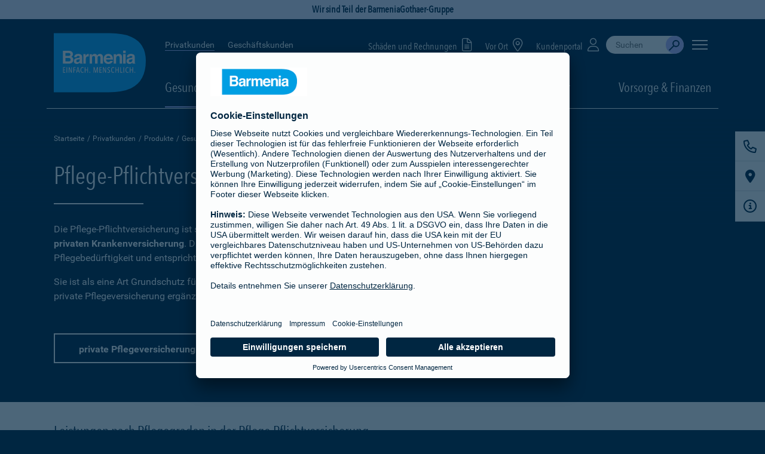

--- FILE ---
content_type: text/html;charset=UTF-8
request_url: http://www.barmenia-dresden.de/deu/bde_privat/bde_produkte_privat/bde_gesundheit/kv_voll/pflegepflichtversicherung/uebersicht.xhtml
body_size: 16562
content:
<!DOCTYPE HTML>
<html xmlns="http://www.w3.org/1999/xhtml" xmlns:rich="http://richfaces.org/rich" xmlns:xlink="http://www.w3.org/1999/xlink" class="no-js" lang="de">
	
	
	
	<head id="j_idt2">
	  <meta charset="utf-8" />
	  <meta name="viewport" content="width=device-width, initial-scale=1.0, viewport-fit=cover, maximum-scale=5, user-scalable=1" />
	  <meta http-equiv="X-UA-Compatible" content="IE=Edge" />
	  <meta name="format-detection" content="telephone=no" /> 	
	  <title>Pflege-Pflichtversicherung | Barmenia</title>
	  <meta name="description" content="Die Pflegepflichtversicherung ergänzt als obligatorischer Baustein Ihre private Krankenversicherung." />
	  <meta name="keywords" content="Pflegepflichtversicherung,Pflegepflicht,Pflege,Versicherung,PVN,PVB" />
	  <meta name="author" content="Barmenia Versicherungen" />	
		 <meta name="robots" content="index, follow" />
	  	 <meta name="googlebot" content="index, follow" />
		  <link rel="preconnect" href="https://app.usercentrics.eu" />
	      <link rel="preconnect" href="https://api.usercentrics.eu" />
	      <link rel="preconnect" href="https://privacy-proxy.usercentrics.eu" />
	      <link rel="preload" href="https://app.usercentrics.eu/browser-ui/latest/loader.js" as="script" />
	      <link rel="preload" href="https://privacy-proxy.usercentrics.eu/latest/uc-block.bundle.js" as="script" />	  
		  <link rel="preload" href="/media/layout/fonts/avenir_next/1437576/81f9e93c-979d-4caa-b006-1cf1ca234e54.woff2" as="font" type="font/woff2" crossorigin="anonymous" />
		  <link rel="preload" href="/media/layout/fonts/avenir_next/1437576/d56abb71-4063-470d-b5e4-6a6b8fa4eeb3.woff" as="font" type="font/woff" crossorigin="anonymous" />
		  <link rel="preload" href="/media/layout/fonts/avenir_next/1437596/3a981265-3718-401f-8ad7-cb4c60f53971.woff2" as="font" type="font/woff2" crossorigin="anonymous" />
		  <link rel="preload" href="/media/layout/fonts/avenir_next/1437596/36b949ec-09da-4d02-94a6-174cc40254b4.woff" as="font" type="font/woff" crossorigin="anonymous" />
		  <link rel="preload" href="/media/layout/fonts/roboto/roboto-v15-latin-100_woff2.woff2" as="font" type="font/woff2" crossorigin="anonymous" />
		  <link rel="preload" href="/media/layout/fonts/roboto/roboto-v15-latin-100_woff.woff" as="font" type="font/woff" crossorigin="anonymous" />
		  <link rel="preload" href="/media/layout/fonts/roboto/roboto-v15-latin-300_woff2.woff2" as="font" type="font/woff2" crossorigin="anonymous" />
		  <link rel="preload" href="/media/layout/fonts/roboto/roboto-v15-latin-300_woff.woff" as="font" type="font/woff" crossorigin="anonymous" />
		  <link rel="preload" href="/media/layout/fonts/roboto/roboto-v15-latin-regular_woff2.woff2" as="font" type="font/woff2" crossorigin="anonymous" />
		  <link rel="preload" href="/media/layout/fonts/roboto/roboto-v15-latin-regular_woff.woff" as="font" type="font/woff" crossorigin="anonymous" />
		  <link rel="preload" href="/media/layout/fonts/roboto/roboto-v15-latin-500_woff2.woff2" as="font" type="font/woff2" crossorigin="anonymous" />
		  <link rel="preload" href="/media/layout/fonts/roboto/roboto-v15-latin-500_woff.woff" as="font" type="font/woff" crossorigin="anonymous" />
		  <link rel="preload" href="/media/layout/fonts/roboto/roboto-v15-latin-700_woff2.woff2" as="font" type="font/woff2" crossorigin="anonymous" />
		  <link rel="preload" href="/media/layout/fonts/roboto/roboto-v15-latin-700_woff.woff" as="font" type="font/woff" crossorigin="anonymous" />
		  <link rel="preload" href="/media/layout/fonts/webfonts/fa-solid-900_woff2.woff2" as="font" type="font/woff2" crossorigin="anonymous" />     
		  <link rel="preload" href="/media/layout/fonts/webfonts/fa-regular-400_woff2.woff2" as="font" type="font/woff2" crossorigin="anonymous" />
	      <link rel="preload" href="/media/layout/fonts/webfonts/fa-light-300_woff2.woff2" as="font" type="font/woff2" crossorigin="anonymous" /> 	   	  
		  <link rel="preload" href="/media/layout/fonts/webfonts/fa-brands-400_woff2.woff2" as="font" type="font/woff2" crossorigin="anonymous" />
		  <link rel="preload" href="/media/layout/css/style.min.fs.css?2025-11-13T11:13:26Z" as="style" />
		  <link rel="preload" href="/media/layout/css/copylink.css?2025-11-13T11:13:26Z" as="style" />	
	  <link rel="shortcut icon" href="/media/layout/img/favicon.ico?2025-11-13T11:13:26Z" />	  
	  <link rel="apple-touch-icon" href="/media/layout/img/apple-touch-icon.png?2025-11-13T11:13:26Z" />
       <link rel="stylesheet" href="/media/layout/css/fontawesome_css/fontawesome.min.css?2025-11-13T11:13:26Z" />
       <link rel="stylesheet" href="/media/layout/css/fontawesome_css/brands.min.css?2025-11-13T11:13:26Z" />
       <link rel="stylesheet" href="/media/layout/css/fontawesome_css/regular.min.css?2025-11-13T11:13:26Z" />
       <link rel="stylesheet" href="/media/layout/css/fontawesome_css/solid.min.css?2025-11-13T11:13:26Z" />
       <link rel="stylesheet" href="/media/layout/css/fontawesome_css/light.min.css?2025-11-13T11:13:26Z" />
      		<link rel="stylesheet" href="/media/layout/css/bago_css/style_bago.min.fs.css?2025-11-13T11:13:26Z" />
      	<link rel="stylesheet" href="/media/layout/css/bago_css/copylink_bago.css?2025-11-13T11:13:26Z" />
	<script>
	  (function(s,t,a,n){s[t]||(s[t]=a,n=s[a]=function(){n.q.push(arguments)},
	  n.q=[],n.v=2,n.l=1*new Date)})(window,"InstanaEumObject","ineum");
	  ineum('reportingUrl', 'https://ssl.barmenia.de/monitoring/eum/');
	  ineum('key', 'gNAlnRF3QdaucWyV_qFyzw');
	  ineum('page', 'Pflege-Pflichtversicherung');
	  ineum('trackSessions');
	</script>
	<script defer="defer" crossorigin="anonymous" src="https://ssl.barmenia.de/monitoring/eum/eum.min.js"></script>
		 		<link rel="canonical" href="https://www.barmenia.de/deu/bde_privat/bde_produkte_privat/bde_gesundheit/kv_voll/pflegepflichtversicherung/uebersicht.xhtml" />
		<script id="usercentrics-cmp" data-settings-id="LGdpVKEIV" src="https://app.usercentrics.eu/browser-ui/latest/loader.js" async="async"></script>
<script type="application/javascript" src="https://privacy-proxy.usercentrics.eu/latest/uc-block.bundle.js"></script>
<script>
	// (optional) additional configs for the Smart Data Protector
    uc.reloadOnOptIn('BJz7qNsdj-7'); // reload page on YouTube opt-in
    uc.reloadOnOptIn('S1pcEj_jZX'); // reload page on Google Maps opt-in
    uc.reloadOnOptOut('S1pcEj_jZX'); // reload page on Google Maps opt-out
</script>
		<!-- Google Tag Manager -->
<script type="text/javascript">
    // create dataLayer
    window.dataLayer = window.dataLayer || [];
    function gtag() {
        dataLayer.push(arguments);
    }
    // set „denied" as default for both ad and analytics storage, as well as ad_user_data and ad_personalization,
    gtag("consent", "default", {
        ad_user_data: "denied",
        ad_personalization: "denied",
        ad_storage: "denied",
        analytics_storage: "denied",
        wait_for_update: 2000 // milliseconds to wait for update
    });
    gtag("set", "ads_data_redaction", true);
</script>
<script type="text/javascript">
	// Google Tag Manager
    (function(w, d, s, l, i) {
        w[l] = w[l] || [];
        w[l].push({
            'gtm.start': new Date().getTime(),
             event: 'gtm.js'
        });
        var f = d.getElementsByTagName(s)[0],
            j = d.createElement(s),
            dl = '';
        if(l != 'dataLayer'){
            dl = '&l=' + l
        }
        j.async = true;
        j.src = 'https://tsrvce.barmenia.de/tsrvce-b?id=' + i + dl;
        f.parentNode.insertBefore(j, f);
    })(window, document, 'script', 'dataLayer', 'GTM-TMK2TG');
</script>
<!-- End Google Tag Manager - GTM-TMK2TG -->
				
				
				
				
				
							
			
		<script type="text/javascript">if(top != self){top.location = self.location;}</script></head><body>
<!-- Google Tag Manager (noscript) -->
<noscript><iframe src="https://www.googletagmanager.com/ns.html?id=GTM-TMK2TG" height="0" width="0" style="display:none;visibility:hidden"></iframe></noscript>
<!-- End Google Tag Manager (noscript) -->
		<div style="overflow:hidden">
			<a href="#content" class="skip-content">Navigation überspringen</a>
	<div class="prelogoArea togglePrelogoArea">
		<span class="prelogoareadivider"></span>Wir sind Teil der BarmeniaGothaer-Gruppe
	</div>		
<header class="header mit-banner" id="mainHeader">
    <div class="container headerContainer">
	    <div class="logoArea" title="Barmenia - Einfach. Menschlich. - PKV und mehr">
            <a href="/deu/bde_privat/" class="barmeniaLogo barmeniaLogo__full" aria-label="Zur Startseite: Barmenia Versicherungen">
                <svg>
                    	<use xlink:href="#icon-barmenia-logo-relaunch_bago"></use>
                </svg>
            </a>
            <a href="/deu/bde_privat/" class="barmeniaLogo barmeniaLogo__shrink" aria-label="Zur Startseite: Barmenia Versicherungen">
                <svg>
                    	<use xlink:href="#icon-barmenia-logo-relaunch_small_bago"></use>
                </svg>
            </a>
</div>
        <!-- END: logoArea -->
        	<div class="navigationArea">
					<div class="topNavigation">		
<div class="customerChange">
  <ul>
           <li><a href="/deu/bde_privat/" class="active">Privatkunden</a></li> 
			<li><a href="/deu/bde_geschaeftlich/uebersicht.xhtml">Geschäftskunden</a></li>			
	</ul>
</div>
	                	<div class="serviceNavigation">
		    <div class="localSearch">
		    	<a href="/deu/bde_privat/bde_service/bde_selfservice/bde_schadenmeldungen/uebersicht.xhtml" target="">Schäden und Rechnungen <i class="icon fas fa-file-alt"></i></a>
		    </div>      
		    <div class="localSearch">
			   <a href="https://agentur.barmenia.de/search">Vor Ort <i class="icon fas fa-map-marker-alt"></i></a>
			</div>
		    <div class="localSearch">
		    	<a href="/deu/bde_privat/bde_service/bde_selfservice/bde_meine_barmenia/uebersicht.xhtml" target="">Kundenportal <i class="icon fas fa-user"></i></a>
		    </div>
	  		<div class="search-wrapper">
	<div class="input-wrapper collapsed">
		<div class="search-bar-container-3"></div>
	</div>
</div>
<script defer="defer">
        function initAnswers() {       	
            ANSWERS.init({
                apiKey: "509f78a29102e59e50dac94331c303ff",
                experienceKey: "answers",
                experienceVersion: "PRODUCTION",
                locale: "de",
                businessId: "100004285",
                templateBundle: TemplateBundle.default,
                onReady: function() {
                    ANSWERS.addComponent("SearchBar", {
                        container: ".search-bar-container-3",
                        name: "search-bar-3",
                        redirectUrl: "https://suche.barmenia.de/",
                        labelText: "Suche durchführen",
                        clearText: "Suche leeren",
                        submitText: "Absenden",
                        placeholderText: "Suchen",
                        submitIcon: "magnifying_glass",
                        clearIcon: "close",
                        onCreate() { 
		 				const originalOnMount = this.onMount; 
		 				this.onMount = (inputEl, queryTrigger) => {
		 					const params = new URLSearchParams(window.location.search)
		 					var p0 = '';
		 					if(p0 != '') {
		 						this.core.storage.setWithPersist('p0', '334003');
		 					}
		 					this.core.storage.setWithPersist('prd', 'Barmenia+Versicherung+-+Einfach.+Menschlich.'); 
		 					this.core.storage.setWithPersist('referrerPageUrl', 'https://www.barmenia.de/deu/bde_privat/bde_produkte_privat/bde_gesundheit/kv_voll/pflegepflichtversicherung/uebersicht.xhtml'); 
		 					var adm = '';
		 					if(adm != '') {
		 						this.core.storage.setWithPersist('adm', '')
		 					}
		 					originalOnMount.call(this, inputEl, queryTrigger); 
			 				} 
			 			} 
                    });
                },
            });
        }
</script>
   	<button class="offCanvasMenu" id="offCanvasMenu" aria-label="Seitennavigation öffnen">
		<span class="bar off-canvas--bar">
       		<span></span>
       		<span></span>
        	<span></span>
        </span>
   	</button>
</div>	
	            	</div>
					<!-- END: offCanvasNav -->
<div class="mainNavigation">
	<ul>
				<li class="menuItem dropdown">
					<span class="activePage dropdown-toggle" id="dropMenu1646551" data-toggle="dropdown" aria-haspopup="true" aria-expanded="false" role="button" tabindex="0">
						Gesundheit 
					</span>
				<div class="dropdown-menu" aria-labelledby="dropMenu1646551">
					<ul>
					<li><a href="/deu/bde_privat/bde_produkte_privat/bde_gesundheit/uebersicht.xhtml">Übersicht</a></li>
				<li>
					<a href="/deu/bde_privat/bde_produkte_privat/bde_gesundheit/kv_voll/uebersicht.xhtml" class="activePage">
						Private Krankenversicherung 
					</a>
               </li>
				<li>
					<a href="/deu/bde_privat/bde_produkte_privat/bde_gesundheit/zusatzversicherungen/uebersicht.xhtml">
					Zusatzversicherungen 
					</a>					
                </li>
				<li>
					<a href="/deu/bde_privat/bde_produkte_privat/bde_gesundheit/pflege/uebersicht.xhtml">
					Pflegeversicherung 
					</a>					
                </li>
				<li>
					<a href="/deu/bde_privat/bde_produkte_privat/bde_gesundheit/unfallversicherung/uebersicht.xhtml">
					Unfallversicherung 
					</a>					
                </li>
				<li>
					<a href="/deu/bde_privat/bde_produkte_privat/bde_gesundheit/berufsunfaehigkeit_2/uebersicht.xhtml">
					Berufsunfähigkeitsversicherung 
					</a>					
                </li>
				<li>
					<a href="/deu/bde_privat/bde_produkte_privat/bde_gesundheit/versicherungen_fuer_kinder/uebersicht.xhtml">
					Versicherungen für Kinder 
					</a>					
                </li>                    
				</ul>
				</div>
				</li>
				<li class="menuItem dropdown">
					<span class="dropdown-toggle" id="dropMenu1646590" data-toggle="dropdown" aria-haspopup="true" aria-expanded="false" role="button" tabindex="0">
						Haus &amp; Haftpflicht 	
					</span>
				<div class="dropdown-menu" aria-labelledby="dropMenu1646590">
					<ul>
					<li><a href="/deu/bde_privat/bde_produkte_privat/bde_haus_haftpflicht/uebersicht.xhtml">Übersicht</a></li>
				<li>
					<a href="/deu/bde_privat/bde_produkte_privat/bde_haus_haftpflicht/hausrat/uebersicht.xhtml">
					Hausratversicherung 
					</a>					
                </li>
				<li>
					<a href="/deu/bde_privat/bde_produkte_privat/bde_haus_haftpflicht/haftpflicht/uebersicht.xhtml">
					Haftpflichtversicherung 
					</a>					
                </li>
				<li>
					<a href="/deu/bde_privat/bde_produkte_privat/bde_haus_haftpflicht/fahrrad_1/uebersicht.xhtml">
					Fahrradversicherung/E-Bike-Versicherung 
					</a>					
                </li>
				<li>
					<a href="/deu/bde_privat/bde_produkte_privat/bde_haus_haftpflicht/wohngebaeudeversicherung/uebersicht.xhtml">
					Wohngebäudeversicherung 
					</a>					
                </li>
				<li>
					<a href="/deu/bde_privat/bde_produkte_privat/bde_haus_haftpflicht/bde_baufinanzierung/uebersicht.xhtml">
					Baufinanzierung 
					</a>					
                </li>
				<li>
					<a href="/deu/bde_privat/bde_produkte_privat/bde_haus_haftpflicht/bausparen_1/uebersicht.xhtml">
					Bausparen 
					</a>					
                </li>
				<li>
					<a href="/deu/bde_privat/bde_produkte_privat/bde_haus_haftpflicht/bde_rechtsschutz_1/uebersicht.xhtml">
					Rechtsschutzversicherung 
					</a>					
                </li>                    
				</ul>
				</div>
				</li>
				<li class="menuItem dropdown">
					<span class="dropdown-toggle" id="dropMenu1646604" data-toggle="dropdown" aria-haspopup="true" aria-expanded="false" role="button" tabindex="0">
						KFZ &amp; Reisen 	
					</span>
				<div class="dropdown-menu" aria-labelledby="dropMenu1646604">
					<ul>
					<li><a href="/deu/bde_privat/bde_produkte_privat/bde_kfz_reisen/uebersicht.xhtml">Übersicht</a></li>
				<li>
					<a href="/deu/bde_privat/bde_produkte_privat/bde_kfz_reisen/kfz_versicherung/kfz_versicherung.xhtml">
					Kfz-Versicherung 
					</a>					
                </li>
				<li>
					<a href="/deu/bde_privat/bde_produkte_privat/bde_kfz_reisen/bde_motorrad/motorrad.xhtml">
					Motorradversicherung 
					</a>					
                </li>
				<li>
					<a href="/deu/bde_privat/bde_produkte_privat/bde_kfz_reisen/bde_drittfahrerschutz/xtra_fahrer_schutz.xhtml">
					Xtra-Fahrer-Schutz 
					</a>					
                </li>
				<li>
					<a href="/deu/bde_privat/bde_produkte_privat/bde_kfz_reisen/fahrrad/uebersicht.xhtml">
					Fahrradversicherung/E-Bike-Versicherung 
					</a>					
                </li>
				<li>
					<a href="/deu/bde_privat/bde_produkte_privat/bde_kfz_reisen/e_scooter/uebersicht.xhtml">
					E-Scooter-Versicherung 
					</a>					
                </li>
				<li>
					<a href="/deu/bde_privat/bde_produkte_privat/bde_kfz_reisen/bde_mopedversicherung/mopedversicherung_und_mopedkennzeichen.xhtml">
					Mopedversicherung 
					</a>					
                </li>
				<li>
					<a href="/deu/bde_privat/bde_produkte_privat/bde_kfz_reisen/reiseversicherung_1/uebersicht.xhtml">
					Reiseversicherung 
					</a>					
                </li>
				<li>
					<a href="/deu/bde_privat/bde_produkte_privat/bde_kfz_reisen/bde_rechtsschutz/rechtsschutz_privatkunden.xhtml">
					Rechtsschutzversicherung 
					</a>					
                </li>                    
				</ul>
				</div>
				</li>
				<li class="menuItem dropdown">
					<span class="dropdown-toggle" id="dropMenu1646739" data-toggle="dropdown" aria-haspopup="true" aria-expanded="false" role="button" tabindex="0">
						Rund ums Tier 	
					</span>
				<div class="dropdown-menu" aria-labelledby="dropMenu1646739">
					<ul>
					<li><a href="/deu/bde_privat/bde_produkte_privat/bde_rund_ums_tier/uebersicht.xhtml">Übersicht</a></li>
				<li>
					<a href="/deu/bde_privat/bde_produkte_privat/bde_rund_ums_tier/hunde_kv/hunde_kv.xhtml">
					Hundekrankenversicherung 
					</a>					
                </li>
				<li>
					<a href="/deu/bde_privat/bde_produkte_privat/bde_rund_ums_tier/katzen_kv/katzen_kv.xhtml">
					Katzenkrankenversicherung 
					</a>					
                </li>
				<li>
					<a href="/deu/bde_privat/bde_produkte_privat/bde_rund_ums_tier/hunde_op/hunde_op.xhtml">
					Hunde-OP-Versicherung 
					</a>					
                </li>
				<li>
					<a href="/deu/bde_privat/bde_produkte_privat/bde_rund_ums_tier/katzen_op/katzen_op.xhtml">
					Katzen-OP-Versicherung 
					</a>					
                </li>
				<li>
					<a href="/deu/bde_privat/bde_produkte_privat/bde_rund_ums_tier/pferde_op/pferde_op.xhtml">
					Pferde-OP-Versicherung 
					</a>					
                </li>
				<li>
					<a href="/deu/bde_privat/bde_produkte_privat/bde_rund_ums_tier/hunde_haftpflicht/hundehalter.xhtml">
					Hundehalterhaftpflichtversicherung 
					</a>					
                </li>
				<li>
					<a href="/deu/bde_privat/bde_produkte_privat/bde_rund_ums_tier/pferde_haftpflicht/pferdehalter.xhtml">
					Pferdehalterhaftpflichtversicherung 
					</a>					
                </li>                    
				</ul>
				</div>
				</li>
				<li class="menuItem dropdown pull-right">
					<span class="dropdown-toggle" id="dropMenu1646645" data-toggle="dropdown" aria-haspopup="true" aria-expanded="false" role="button" tabindex="0">
						Vorsorge &amp; Finanzen 	
					</span>
				<div class="dropdown-menu" aria-labelledby="dropMenu1646645">
					<ul>
					<li><a href="/deu/bde_privat/bde_produkte_privat/bde_vorsorge_finanzen/uebersicht.xhtml">Übersicht</a></li>
				<li>
					<a href="/deu/bde_privat/bde_produkte_privat/bde_vorsorge_finanzen/existenzschutz_1/uebersicht.xhtml">
					Existenzschutz 
					</a>					
                </li>
				<li>
					<a href="/deu/bde_privat/bde_produkte_privat/bde_vorsorge_finanzen/berufsunfaehigkeit/uebersicht.xhtml">
					Berufsunfähigkeitsversicherung 
					</a>					
                </li>
				<li>
					<a href="/deu/bde_privat/bde_produkte_privat/bde_vorsorge_finanzen/grundfaehigkeitsversicherung/faehigkeitenschutz.xhtml">
					Grundfähigkeitsversicherung 
					</a>					
                </li>
				<li>
					<a href="/deu/bde_privat/bde_produkte_privat/bde_vorsorge_finanzen/versicherungen_fuer_kinder_1/uebersicht.xhtml">
					Versicherungen für Kinder 
					</a>					
                </li>
				<li>
					<a href="/deu/bde_privat/bde_produkte_privat/bde_vorsorge_finanzen/rentenversicherung/uebersicht.xhtml">
					Rentenversicherung 
					</a>					
                </li>
				<li>
					<a href="/deu/bde_privat/bde_produkte_privat/bde_vorsorge_finanzen/risikolebensversicherung/uebersicht.xhtml">
					Risikolebensversicherung 
					</a>					
                </li>
				<li>
					<a href="/deu/bde_privat/bde_produkte_privat/bde_vorsorge_finanzen/sterbegeld/uebersicht.xhtml">
					Sterbegeldversicherung 
					</a>					
                </li>
				<li>
					<a href="/deu/bde_privat/bde_produkte_privat/bde_vorsorge_finanzen/dread_disease_versicherung/uebersicht.xhtml">
					Dread Disease Versicherung 
					</a>					
                </li>
				<li>
					<a href="/deu/bde_privat/bde_produkte_privat/bde_vorsorge_finanzen/kapitallebensversicherung/kapitallebensversicherung_1.xhtml">
					Kapitallebensversicherung 
					</a>					
                </li>
				<li>
					<a href="/deu/bde_privat/bde_produkte_privat/bde_vorsorge_finanzen/baufinanzierung_1/uebersicht.xhtml">
					Baufinanzierung 
					</a>					
                </li>
				<li>
					<a href="/deu/bde_privat/bde_produkte_privat/bde_vorsorge_finanzen/bausparen/uebersicht.xhtml">
					Bausparen 
					</a>					
                </li>                    
				</ul>
				</div>
				</li>
	</ul>
</div>
		</div>
	</div>
</header>
<div class="off-canvas">
	<nav id="menu">
		<ul role="menubar" aria-label="Seitennavigation">
						<li role="none" class="hasSub">
						<span role="button menuitem" tabindex="0" aria-haspopup="true" aria-expanded="false">Produkte</span>
				<ul role="menu">
				<li role="none"><a href="/deu/bde_privat/bde_produkte_privat/uebersicht.xhtml" role="menuitem">Übersicht</a></li>
						<li role="none" class="hasSub">
						<span role="button menuitem" tabindex="0" aria-haspopup="true" aria-expanded="false"><i class="fal fa-heartbeat" aria-hidden="true"></i> Gesundheit</span>
				<ul role="menu">
				<li role="none"><a href="/deu/bde_privat/bde_produkte_privat/bde_gesundheit/uebersicht.xhtml" role="menuitem">Übersicht</a></li>
						<li role="none" class="hasSub">
						<span role="button menuitem" tabindex="0" aria-haspopup="true" aria-expanded="false">Private Krankenversicherung</span>
				<ul role="menu">
				<li role="none"><a href="/deu/bde_privat/bde_produkte_privat/bde_gesundheit/kv_voll/uebersicht.xhtml" role="menuitem">Übersicht</a></li>
				<li role="none">
					<a href="/deu/bde_privat/bde_produkte_privat/bde_gesundheit/kv_voll/spezialtarife/uebersicht.xhtml" role="menuitem">Spezialtarife
					</a>
				</li>
				<li role="none">
					<a href="/deu/bde_privat/bde_produkte_privat/bde_gesundheit/kv_voll/pflegepflichtversicherung/uebersicht.xhtml" role="menuitem">Pflegepflichtversicherung
					</a>
				</li>
				</ul>
				</li>
						<li role="none" class="hasSub">
						<span role="button menuitem" tabindex="0" aria-haspopup="true" aria-expanded="false">Zusatzversicherungen</span>
				<ul role="menu">
				<li role="none"><a href="/deu/bde_privat/bde_produkte_privat/bde_gesundheit/zusatzversicherungen/uebersicht.xhtml" role="menuitem">Übersicht</a></li>
				<li role="none">
					<a href="/deu/bde_privat/bde_produkte_privat/bde_gesundheit/zusatzversicherungen/ambulant/uebersicht.xhtml" role="menuitem">Ambulant
					</a>
				</li>
				<li role="none">
					<a href="/deu/bde_privat/bde_produkte_privat/bde_gesundheit/zusatzversicherungen/krankenhaus/uebersicht.xhtml" role="menuitem">Krankenhaus
					</a>
				</li>
				<li role="none">
					<a href="/deu/bde_privat/bde_produkte_privat/bde_gesundheit/zusatzversicherungen/krankentagegeld_2/uebersicht.xhtml" role="menuitem">Krankentagegeld
					</a>
				</li>
				<li role="none">
					<a href="/deu/bde_privat/bde_produkte_privat/bde_gesundheit/zusatzversicherungen/telearzt_3/mediapp_tarif.xhtml" role="menuitem">Telearzt
					</a>
				</li>
				<li role="none">
					<a href="/deu/bde_privat/bde_produkte_privat/bde_gesundheit/zusatzversicherungen/sehen/uebersicht.xhtml" role="menuitem">Sehen offen
					</a>
				</li>
				<li role="none">
					<a href="/deu/bde_privat/bde_produkte_privat/bde_gesundheit/zusatzversicherungen/zahn/uebersicht.xhtml" role="menuitem">Zahn
					</a>
				</li>
				<li role="none">
					<a href="/deu/bde_privat/bde_produkte_privat/bde_gesundheit/zusatzversicherungen/option/uebersicht.xhtml" role="menuitem">Option
					</a>
				</li>
				</ul>
				</li>
				<li role="none">
					<a href="/deu/bde_privat/bde_produkte_privat/bde_gesundheit/pflege/uebersicht.xhtml" role="menuitem">Pflegeversicherung
					</a>
				</li>
						<li role="none" class="hasSub">
						<span role="button menuitem" tabindex="0" aria-haspopup="true" aria-expanded="false">Unfallversicherung</span>
				<ul role="menu">
				<li role="none"><a href="/deu/bde_privat/bde_produkte_privat/bde_gesundheit/unfallversicherung/uebersicht.xhtml" role="menuitem">Übersicht</a></li>
				<li role="none">
					<a href="/deu/bde_privat/bde_produkte_privat/bde_gesundheit/unfallversicherung/private_unfallversicherung/private_unfall.xhtml" role="menuitem">Private Unfallversicherung
					</a>
				</li>
				<li role="none">
					<a href="/deu/bde_privat/bde_produkte_privat/bde_gesundheit/unfallversicherung/kiss/kiss.xhtml" role="menuitem">Kinder-Unfall (KISS)
					</a>
				</li>
				<li role="none">
					<a href="/deu/bde_privat/bde_produkte_privat/bde_gesundheit/unfallversicherung/unfallhilfe_sofort/unfallhilfesofort.xhtml" role="menuitem">UnfallhilfeSofort
					</a>
				</li>
				</ul>
				</li>
				<li role="none">
					<a href="/deu/bde_privat/bde_produkte_privat/bde_gesundheit/berufsunfaehigkeit_2/uebersicht.xhtml" role="menuitem">Berufsunfähigkeitsversicherung
					</a>
				</li>
						<li role="none">
					<a href="/deu/bde_privat/bde_produkte_privat/bde_gesundheit/versicherungen_fuer_kinder/uebersicht.xhtml" role="menuitem">Versicherungen für Kinder
					</a>
				</li>
				</ul>
				</li>
						<li role="none" class="hasSub">
						<span role="button menuitem" tabindex="0" aria-haspopup="true" aria-expanded="false"><i class="fal fa-house-flood" aria-hidden="true"></i> Haus &amp; Haftpflicht</span>
				<ul role="menu">
				<li role="none"><a href="/deu/bde_privat/bde_produkte_privat/bde_haus_haftpflicht/uebersicht.xhtml" role="menuitem">Übersicht</a></li>
				<li role="none">
					<a href="/deu/bde_privat/bde_produkte_privat/bde_haus_haftpflicht/hausrat/uebersicht.xhtml" role="menuitem">Hausratversicherung
					</a>
				</li>
						<li role="none" class="hasSub">
						<span role="button menuitem" tabindex="0" aria-haspopup="true" aria-expanded="false">Haftpflichtversicherung</span>
				<ul role="menu">
				<li role="none"><a href="/deu/bde_privat/bde_produkte_privat/bde_haus_haftpflicht/haftpflicht/uebersicht.xhtml" role="menuitem">Übersicht</a></li>
				<li role="none">
					<a href="/deu/bde_privat/bde_produkte_privat/bde_haus_haftpflicht/haftpflicht/ergaenzender_haftpflichtschutz/uebersicht.xhtml" role="menuitem">Ergänzender Haftpflichtschutz
					</a>
				</li>
				</ul>
				</li>
				<li role="none">
					<a href="/deu/bde_privat/bde_produkte_privat/bde_haus_haftpflicht/fahrrad_1/uebersicht.xhtml" role="menuitem">Fahrradversicherung/E-Bike-Versicherung
					</a>
				</li>
				<li role="none">
					<a href="/deu/bde_privat/bde_produkte_privat/bde_haus_haftpflicht/wohngebaeudeversicherung/uebersicht.xhtml" role="menuitem">Wohngebäudeversicherung
					</a>
				</li>
				<li role="none">
					<a href="/deu/bde_privat/bde_produkte_privat/bde_haus_haftpflicht/bde_baufinanzierung/uebersicht.xhtml" role="menuitem">Baufinanzierung
					</a>
				</li>
				<li role="none">
					<a href="/deu/bde_privat/bde_produkte_privat/bde_haus_haftpflicht/bausparen_1/uebersicht.xhtml" role="menuitem">Bausparen
					</a>
				</li>
				<li role="none">
					<a href="/deu/bde_privat/bde_produkte_privat/bde_haus_haftpflicht/bde_rechtsschutz_1/uebersicht.xhtml" role="menuitem">Rechtsschutzversicherung
					</a>
				</li>
				</ul>
				</li>
						<li role="none" class="hasSub">
						<span role="button menuitem" tabindex="0" aria-haspopup="true" aria-expanded="false"><i class="fal fa-rv" aria-hidden="true"></i> KFZ &amp; Reisen</span>
				<ul role="menu">
				<li role="none"><a href="/deu/bde_privat/bde_produkte_privat/bde_kfz_reisen/uebersicht.xhtml" role="menuitem">Übersicht</a></li>
				<li role="none">
					<a href="/deu/bde_privat/bde_produkte_privat/bde_kfz_reisen/kfz_versicherung/kfz_versicherung.xhtml" role="menuitem">Kfz-Versicherung
					</a>
				</li>
				<li role="none">
					<a href="/deu/bde_privat/bde_produkte_privat/bde_kfz_reisen/bde_motorrad/motorrad.xhtml" role="menuitem">Motorradversicherung
					</a>
				</li>
				<li role="none">
					<a href="/deu/bde_privat/bde_produkte_privat/bde_kfz_reisen/bde_drittfahrerschutz/xtra_fahrer_schutz.xhtml" role="menuitem">Xtra-Fahrer-Schutz
					</a>
				</li>
				<li role="none">
					<a href="/deu/bde_privat/bde_produkte_privat/bde_kfz_reisen/fahrrad/uebersicht.xhtml" role="menuitem">Fahrradversicherung/E-Bike-Versicherung
					</a>
				</li>
				<li role="none">
					<a href="/deu/bde_privat/bde_produkte_privat/bde_kfz_reisen/e_scooter/uebersicht.xhtml" role="menuitem">E-Scooter-Versicherung
					</a>
				</li>
				<li role="none">
					<a href="/deu/bde_privat/bde_produkte_privat/bde_kfz_reisen/bde_mopedversicherung/mopedversicherung_und_mopedkennzeichen.xhtml" role="menuitem">Mopedversicherung
					</a>
				</li>
				<li role="none">
					<a href="/deu/bde_privat/bde_produkte_privat/bde_kfz_reisen/reiseversicherung_1/uebersicht.xhtml" role="menuitem">Reiseversicherung
					</a>
				</li>
				<li role="none">
					<a href="/deu/bde_privat/bde_produkte_privat/bde_kfz_reisen/bde_rechtsschutz/rechtsschutz_privatkunden.xhtml" role="menuitem">Rechtsschutzversicherung
					</a>
				</li>
				</ul>
				</li>
						<li role="none" class="hasSub">
						<span role="button menuitem" tabindex="0" aria-haspopup="true" aria-expanded="false"><i class="fal fa-paw" aria-hidden="true"></i> Rund ums Tier</span>
				<ul role="menu">
				<li role="none"><a href="/deu/bde_privat/bde_produkte_privat/bde_rund_ums_tier/uebersicht.xhtml" role="menuitem">Übersicht</a></li>
				<li role="none">
					<a href="/deu/bde_privat/bde_produkte_privat/bde_rund_ums_tier/hunde_kv/hunde_kv.xhtml" role="menuitem">Hundekrankenversicherung
					</a>
				</li>
				<li role="none">
					<a href="/deu/bde_privat/bde_produkte_privat/bde_rund_ums_tier/katzen_kv/katzen_kv.xhtml" role="menuitem">Katzenkrankenversicherung
					</a>
				</li>
				<li role="none">
					<a href="/deu/bde_privat/bde_produkte_privat/bde_rund_ums_tier/hunde_op/hunde_op.xhtml" role="menuitem">Hunde-OP-Versicherung
					</a>
				</li>
				<li role="none">
					<a href="/deu/bde_privat/bde_produkte_privat/bde_rund_ums_tier/katzen_op/katzen_op.xhtml" role="menuitem">Katzen-OP-Versicherung
					</a>
				</li>
				<li role="none">
					<a href="/deu/bde_privat/bde_produkte_privat/bde_rund_ums_tier/pferde_op/pferde_op.xhtml" role="menuitem">Pferde-OP-Versicherung
					</a>
				</li>
				<li role="none">
					<a href="/deu/bde_privat/bde_produkte_privat/bde_rund_ums_tier/hunde_haftpflicht/hundehalter.xhtml" role="menuitem">Hundehalterhaftpflichtversicherung
					</a>
				</li>
				<li role="none">
					<a href="/deu/bde_privat/bde_produkte_privat/bde_rund_ums_tier/pferde_haftpflicht/pferdehalter.xhtml" role="menuitem">Pferdehalterhaftpflichtversicherung
					</a>
				</li>
				</ul>
				</li>
						<li role="none" class="hasSub">
						<span role="button menuitem" tabindex="0" aria-haspopup="true" aria-expanded="false"><i class="fal fa-money-check-edit" aria-hidden="true"></i> Vorsorge &amp; Finanzen</span>
				<ul role="menu">
				<li role="none"><a href="/deu/bde_privat/bde_produkte_privat/bde_vorsorge_finanzen/uebersicht.xhtml" role="menuitem">Übersicht</a></li>
				<li role="none">
					<a href="/deu/bde_privat/bde_produkte_privat/bde_vorsorge_finanzen/existenzschutz_1/uebersicht.xhtml" role="menuitem">Existenzschutz
					</a>
				</li>
				<li role="none">
					<a href="/deu/bde_privat/bde_produkte_privat/bde_vorsorge_finanzen/berufsunfaehigkeit/uebersicht.xhtml" role="menuitem">Berufsunfähigkeitsversicherung
					</a>
				</li>
				<li role="none">
					<a href="/deu/bde_privat/bde_produkte_privat/bde_vorsorge_finanzen/grundfaehigkeitsversicherung/faehigkeitenschutz.xhtml" role="menuitem">Grundfähigkeitsversicherung
					</a>
				</li>
				<li role="none">
					<a href="/deu/bde_privat/bde_produkte_privat/bde_vorsorge_finanzen/versicherungen_fuer_kinder_1/uebersicht.xhtml" role="menuitem">Versicherungen für Kinder
					</a>
				</li>
						<li role="none" class="hasSub">
						<span role="button menuitem" tabindex="0" aria-haspopup="true" aria-expanded="false">Rentenversicherung</span>
				<ul role="menu">
				<li role="none"><a href="/deu/bde_privat/bde_produkte_privat/bde_vorsorge_finanzen/rentenversicherung/uebersicht.xhtml" role="menuitem">Übersicht</a></li>
				<li role="none">
					<a href="/deu/bde_privat/bde_produkte_privat/bde_vorsorge_finanzen/rentenversicherung/fonds_im_ueberblick/uebersicht.xhtml" role="menuitem">Fonds im Überblick
					</a>
				</li>
				<li role="none">
					<a href="/deu/bde_privat/bde_produkte_privat/bde_vorsorge_finanzen/rentenversicherung/fondsrente/uebersicht.xhtml" role="menuitem">Fondsrente
					</a>
				</li>
				</ul>
				</li>
				<li role="none">
					<a href="/deu/bde_privat/bde_produkte_privat/bde_vorsorge_finanzen/risikolebensversicherung/uebersicht.xhtml" role="menuitem">Risikolebensversicherung
					</a>
				</li>
				<li role="none">
					<a href="/deu/bde_privat/bde_produkte_privat/bde_vorsorge_finanzen/sterbegeld/uebersicht.xhtml" role="menuitem">Sterbegeldversicherung
					</a>
				</li>
				<li role="none">
					<a href="/deu/bde_privat/bde_produkte_privat/bde_vorsorge_finanzen/dread_disease_versicherung/uebersicht.xhtml" role="menuitem">Dread Disease Versicherung
					</a>
				</li>
				<li role="none">
					<a href="/deu/bde_privat/bde_produkte_privat/bde_vorsorge_finanzen/kapitallebensversicherung/kapitallebensversicherung_1.xhtml" role="menuitem">Kapitallebensversicherung
					</a>
				</li>
				<li role="none">
					<a href="/deu/bde_privat/bde_produkte_privat/bde_vorsorge_finanzen/baufinanzierung_1/uebersicht.xhtml" role="menuitem">Baufinanzierung
					</a>
				</li>
				<li role="none">
					<a href="/deu/bde_privat/bde_produkte_privat/bde_vorsorge_finanzen/bausparen/uebersicht.xhtml" role="menuitem">Bausparen
					</a>
				</li>
				</ul>
				</li>
				</ul>
				</li>
						<li role="none" class="hasSub">
						<span role="button menuitem" tabindex="0" aria-haspopup="true" aria-expanded="false">Service</span>
				<ul role="menu">
				<li role="none"><a href="/deu/bde_privat/bde_service/uebersicht.xhtml" role="menuitem">Übersicht</a></li>
						<li role="none">
					<a href="/deu/bde_privat/bde_service/bde_apps_und_rechner/uebersicht.xhtml" role="menuitem"><i class="fal fa-phone-laptop" aria-hidden="true"></i> Apps &amp; Rechner
					</a>
				</li>
						<li role="none">
					<a href="/deu/bde_privat/bde_service/bde_gesundheitsservice/uebersicht.xhtml" role="menuitem"><i class="fal fa-hand-holding-heart" aria-hidden="true"></i> Gesundheitsservices
					</a>
				</li>
						<li role="none" class="hasSub">
						<span role="button menuitem" tabindex="0" aria-haspopup="true" aria-expanded="false"><i class="fal fa-info" aria-hidden="true"></i> Infocenter</span>
				<ul role="menu">
				<li role="none"><a href="/deu/bde_privat/bde_service/bde_infocenter/uebersicht.xhtml" role="menuitem">Übersicht</a></li>
						<li role="none" class="hasSub">
						<span role="button menuitem" tabindex="0" aria-haspopup="true" aria-expanded="false">Kfz-Versicherung</span>
				<ul role="menu">
				<li role="none"><a href="/deu/bde_privat/bde_service/bde_infocenter/bde_kfz_versicherung/uebersicht.xhtml" role="menuitem">Übersicht</a></li>
				<li role="none">
					<a href="/deu/bde_privat/bde_service/bde_infocenter/bde_kfz_versicherung/bde_tipps_zur_kostenerstattung/uebersicht.xhtml" role="menuitem">Tipps zur Kostenerstattung
					</a>
				</li>
				<li role="none">
					<a href="/deu/bde_privat/bde_service/bde_infocenter/bde_kfz_versicherung/bde_faqs_1/uebersicht.xhtml" role="menuitem">FAQs
					</a>
				</li>
				</ul>
				</li>
						<li role="none" class="hasSub">
						<span role="button menuitem" tabindex="0" aria-haspopup="true" aria-expanded="false">Krankenversicherung</span>
				<ul role="menu">
				<li role="none"><a href="/deu/bde_privat/bde_service/bde_infocenter/bde_krankenversicherung/uebersicht.xhtml" role="menuitem">Übersicht</a></li>
				<li role="none">
					<a href="/deu/bde_privat/bde_service/bde_infocenter/bde_krankenversicherung/bde_erstattungsfaehige_naturheilverfahren/uebersicht.xhtml" role="menuitem">Erstattungsfähige Naturheilverfahren
					</a>
				</li>
				<li role="none">
					<a href="/deu/bde_privat/bde_service/bde_infocenter/bde_krankenversicherung/bde_faqs/uebersicht.xhtml" role="menuitem">FAQs
					</a>
				</li>
				<li role="none">
					<a href="/deu/bde_privat/bde_service/bde_infocenter/bde_krankenversicherung/bde_produal_duales_system/uebersicht.xhtml" role="menuitem">ProDual - Duales System
					</a>
				</li>
				<li role="none">
					<a href="/deu/bde_privat/bde_service/bde_infocenter/bde_krankenversicherung/bde_systemvergleich_pkv_und_gkv/uebersicht.xhtml" role="menuitem">Systemvergleich PKV und GKV
					</a>
				</li>
				<li role="none">
					<a href="/deu/bde_privat/bde_service/bde_infocenter/bde_krankenversicherung/bde_tarifbedingungen/uebersicht.xhtml" role="menuitem">Tarifbedingungen
					</a>
				</li>
				<li role="none">
					<a href="/deu/bde_privat/bde_service/bde_infocenter/bde_krankenversicherung/bde_tarifwechsel/uebersicht.xhtml" role="menuitem">Tarifwechsel
					</a>
				</li>
				</ul>
				</li>
				<li role="none">
					<a href="/deu/bde_privat/bde_service/bde_infocenter/bde_rechengroessen/uebersicht.xhtml" role="menuitem">Rechengrößen
					</a>
				</li>
				<li role="none">
					<a href="/deu/bde_privat/bde_service/bde_infocenter/bde_kontakt/uebersicht.xhtml" role="menuitem">Kontakt
					</a>
				</li>
				<li role="none">
					<a href="/deu/bde_privat/bde_service/bde_infocenter/bde_gothaer_mitglieder_schutzbrief/gothaer_mitglieder_schutzbrief.xhtml" role="menuitem">Gothaer Mitglieder-Schutzbrief (GMSB)
					</a>
				</li>
				</ul>
				</li>
						<li role="none" class="hasSub">
						<span role="button menuitem" tabindex="0" aria-haspopup="true" aria-expanded="false"><i class="fal fa-portrait" aria-hidden="true"></i> Selfservice</span>
				<ul role="menu">
				<li role="none"><a href="/deu/bde_privat/bde_service/bde_selfservice/uebersicht.xhtml" role="menuitem">Übersicht</a></li>
				<li role="none">
					<a href="/deu/bde_privat/bde_service/bde_selfservice/bde_allgemeine_aenderungen/uebersicht.xhtml" role="menuitem">Allgemeine Änderungen
					</a>
				</li>
				<li role="none">
					<a href="/deu/bde_privat/bde_service/bde_selfservice/bde_schadenmeldungen/uebersicht.xhtml" role="menuitem">Schaden/Rechnungen
					</a>
				</li>
				<li role="none">
					<a href="/deu/bde_privat/bde_service/bde_selfservice/bde_krankenversicherung_self/uebersicht.xhtml" role="menuitem">Krankenversicherung
					</a>
				</li>
				<li role="none">
					<a href="/deu/bde_privat/bde_service/bde_selfservice/bde_lebensversicherung_self/uebersicht.xhtml" role="menuitem">Lebensversicherung
					</a>
				</li>
				<li role="none">
					<a href="/deu/bde_privat/bde_service/bde_selfservice/bde_kfz_self/uebersicht.xhtml" role="menuitem">Kfz-Versicherung
					</a>
				</li>
				<li role="none">
					<a href="/deu/bde_privat/bde_service/bde_selfservice/bde_online_abschluesse/uebersicht.xhtml" role="menuitem">Online versichern
					</a>
				</li>
				<li role="none">
					<a href="/deu/bde_privat/bde_service/bde_selfservice/bde_meine_barmenia/uebersicht.xhtml" role="menuitem">Meine Barmenia
					</a>
				</li>
				</ul>
				</li>
				</ul>
				</li>
				<li role="none">
					<a href="/deu/bde_privat/bde_presse/uebersicht.xhtml" role="menuitem">Presse
					</a>
				</li>
				<li role="none">
					<a href="https://karriere.barmenia.blog" role="menuitem" target="_blank">Karriere
					</a>
				</li>
						<li role="none" class="hasSub">
						<span role="button menuitem" tabindex="0" aria-haspopup="true" aria-expanded="false">Unternehmen</span>
				<ul role="menu">
				<li role="none"><a href="/deu/bde_privat/bde_unternehmen/uebersicht.xhtml" role="menuitem">Übersicht</a></li>
				<li role="none">
					<a href="/deu/bde_privat/bde_unternehmen/bde_vorstand/uebersicht.xhtml" role="menuitem"><i class="fal fa-users" aria-hidden="true"></i> Vorstand
					</a>
				</li>
						<li role="none" class="hasSub">
						<span role="button menuitem" tabindex="0" aria-haspopup="true" aria-expanded="false"><i class="fal fa-analytics" aria-hidden="true"></i> Daten &amp; Fakten</span>
				<ul role="menu">
				<li role="none"><a href="/deu/bde_privat/bde_unternehmen/bde_daten_und_fakten/uebersicht.xhtml" role="menuitem">Übersicht</a></li>
				<li role="none">
					<a href="/deu/bde_privat/bde_unternehmen/bde_daten_und_fakten/bde_geschaeftsergebnisse/uebersicht.xhtml" role="menuitem">Geschäftsergebnisse
					</a>
				</li>
				<li role="none">
					<a href="/deu/bde_privat/bde_unternehmen/bde_daten_und_fakten/bde_geschichte_der_barmenia/geschichte_barmenia.xhtml" role="menuitem">Geschichte der Barmenia
					</a>
				</li>
				<li role="none">
					<a href="/deu/bde_privat/bde_unternehmen/bde_daten_und_fakten/bde_kurzprofil/uebersicht.xhtml" role="menuitem">Kurzprofil
					</a>
				</li>
				<li role="none">
					<a href="/deu/bde_privat/bde_unternehmen/bde_daten_und_fakten/bde_arug_ii/uebersicht.xhtml" role="menuitem">Informationen zum Aktiengesetz (ARUG II)
					</a>
				</li>
				</ul>
				</li>
						<li role="none" class="hasSub">
						<span role="button menuitem" tabindex="0" aria-haspopup="true" aria-expanded="false"><i class="fal fa-leaf" aria-hidden="true"></i> Nachhaltigkeit</span>
				<ul role="menu">
				<li role="none"><a href="/deu/bde_privat/bde_unternehmen/bde_nachhaltigkeit/uebersicht.xhtml" role="menuitem">Übersicht</a></li>
						<li role="none" class="hasSub">
						<span role="button menuitem" tabindex="0" aria-haspopup="true" aria-expanded="false">Wirtschaftlich</span>
				<ul role="menu">
				<li role="none"><a href="/deu/bde_privat/bde_unternehmen/bde_nachhaltigkeit/bde_wirtschaftlich/uebersicht.xhtml" role="menuitem">Übersicht</a></li>
				<li role="none">
					<a href="/deu/bde_privat/bde_unternehmen/bde_nachhaltigkeit/bde_wirtschaftlich/bde_zertifizierung_und_auszeichnungen/uebersicht.xhtml" role="menuitem">Zertifizierung und Auszeichnungen
					</a>
				</li>
				<li role="none">
					<a href="/deu/bde_privat/bde_unternehmen/bde_nachhaltigkeit/bde_wirtschaftlich/bde_kapitalanlage/uebersicht.xhtml" role="menuitem">Kapitalanlage
					</a>
				</li>
				<li role="none">
					<a href="/deu/bde_privat/bde_unternehmen/bde_nachhaltigkeit/bde_wirtschaftlich/bde_nachhaltigkeitsberichte/uebersicht.xhtml" role="menuitem">Nachhaltigkeitsberichte
					</a>
				</li>
				</ul>
				</li>
				<li role="none">
					<a href="/deu/bde_privat/bde_unternehmen/bde_nachhaltigkeit/bde_sozial/uebersicht.xhtml" role="menuitem">Sozial
					</a>
				</li>
						<li role="none" class="hasSub">
						<span role="button menuitem" tabindex="0" aria-haspopup="true" aria-expanded="false">Umweltbewusst</span>
				<ul role="menu">
				<li role="none"><a href="/deu/bde_privat/bde_unternehmen/bde_nachhaltigkeit/bde_umweltbewusst/uebersicht.xhtml" role="menuitem">Übersicht</a></li>
				<li role="none">
					<a href="/deu/bde_privat/bde_unternehmen/bde_nachhaltigkeit/bde_umweltbewusst/bde_klimaschutzprojekte/uebersicht.xhtml" role="menuitem">Klimaschutzprojekte
					</a>
				</li>
				</ul>
				</li>
				<li role="none">
					<a href="/deu/bde_privat/bde_unternehmen/bde_nachhaltigkeit/bde_nachhaltige_produkte/uebersicht_97.xhtml" role="menuitem">Nachhaltige Produkte
					</a>
				</li>
				<li role="none">
					<a href="/deu/bde_privat/bde_unternehmen/bde_nachhaltigkeit/bde_bedeutung_und_herkunft/uebersicht.xhtml" role="menuitem">Bedeutung und Herkunft
					</a>
				</li>
				<li role="none">
					<a href="/deu/bde_privat/bde_unternehmen/bde_nachhaltigkeit/bde_beirat/uebersicht.xhtml" role="menuitem">Nachhaltigkeitsbeirat
					</a>
				</li>
				</ul>
				</li>
				<li role="none">
					<a href="/deu/bde_privat/bde_unternehmen/bde_kooperationen/uebersicht.xhtml" role="menuitem"><i class="fal fa-handshake-alt" aria-hidden="true"></i> Kooperationen
					</a>
				</li>
						<li role="none">
					<a href="/deu/bde_privat/bde_unternehmen/bde_sponsoring/uebersicht.xhtml" role="menuitem"><i class="fal fa-futbol" aria-hidden="true"></i> Sponsoring
					</a>
				</li>
				</ul>
				</li>
						<li role="none" class="hasSub">
						<span role="button menuitem" tabindex="0" aria-haspopup="true" aria-expanded="false">Ratgeber</span>
				<ul role="menu">
				<li role="none"><a href="/deu/bde_privat/bde_ratgeber/uebersicht.xhtml" role="menuitem">Übersicht</a></li>
						<li role="none" class="hasSub">
						<span role="button menuitem" tabindex="0" aria-haspopup="true" aria-expanded="false"><i class="fa-light fa-dog" aria-hidden="true"></i> Tiere</span>
				<ul role="menu">
				<li role="none"><a href="/deu/bde_privat/bde_ratgeber/bde_tiere/uebersicht.xhtml" role="menuitem">Übersicht</a></li>
				<li role="none">
					<a href="/deu/bde_privat/bde_ratgeber/bde_tiere/bde_hund/uebersicht.xhtml" role="menuitem">Hunde
					</a>
				</li>
				<li role="none">
					<a href="/deu/bde_privat/bde_ratgeber/bde_tiere/bde_katze/uebersicht.xhtml" role="menuitem">Katzen
					</a>
				</li>
				<li role="none">
					<a href="/deu/bde_privat/bde_ratgeber/bde_tiere/bde_pferd/uebersicht.xhtml" role="menuitem">Pferde
					</a>
				</li>
				</ul>
				</li>
				<li role="none">
					<a href="/deu/bde_privat/bde_ratgeber/bde_reise/uebersicht.xhtml" role="menuitem"><i class="fa-light fa-umbrella-beach" aria-hidden="true"></i> Urlaub
					</a>
				</li>
						<li role="none" class="hasSub">
						<span role="button menuitem" tabindex="0" aria-haspopup="true" aria-expanded="false"><i class="fa-light fa-heart-pulse" aria-hidden="true"></i> Gesundheit</span>
				<ul role="menu">
				<li role="none"><a href="/deu/bde_privat/bde_ratgeber/bde_gesundheit_2/uebersicht.xhtml" role="menuitem">Übersicht</a></li>
				<li role="none">
					<a href="/deu/bde_privat/bde_ratgeber/bde_gesundheit_2/bde_allgemeine_gesundheitsthemen/uebersicht.xhtml" role="menuitem">Allgemeine Gesundheitsthemen
					</a>
				</li>
				<li role="none">
					<a href="/deu/bde_privat/bde_ratgeber/bde_gesundheit_2/bde_zahngesundheit/uebersicht.xhtml" role="menuitem">Zahngesundheit
					</a>
				</li>
				</ul>
				</li>
				<li role="none">
					<a href="/deu/bde_privat/bde_ratgeber/bde_familie/uebersicht.xhtml" role="menuitem"><i class="fa-light fa-family" aria-hidden="true"></i> Familie
					</a>
				</li>
				</ul>
				</li>
						<li role="none" class="hasSub">
						<span role="button menuitem" tabindex="0" aria-haspopup="true" aria-expanded="false">Zielgruppen</span>
				<ul role="menu">
				<li role="none"><a href="/deu/bde_privat/bde_zielgruppen/uebersicht.xhtml" role="menuitem">Übersicht</a></li>
				<li role="none">
					<a href="/deu/bde_privat/bde_zielgruppen/bde_beamte/uebersicht.xhtml" role="menuitem"><i class="fa-light fa-user-tie-hair" aria-hidden="true"></i> Beamte
					</a>
				</li>
				</ul>
				</li>
		 <li class="seperator"><a href="/deu/bde_geschaeftlich/uebersicht.xhtml">Geschäftskunden</a></li>	
		</ul>
	</nav>
</div>
<div class="serviceicons" aria-label="Servicenavigation">
    <div class="serviceicons--flags">
        <div class="toggleContainer">      
					    <div class="serviceicons--flags__flag js_openContent" data-flag-id="ContactContent0">
			    		<div class="flagContent" title="Kontakt">                                      
			                    	<button class="service-button" aria-label="Kontakt">
				                    	<span class="icon">
					                        <i class="far fa-phone" aria-hidden="true"></i>
					                    </span>
					                </button>
						</div>	
				    </div>				  						    
	        				<div class="serviceicons--flags__flag"> 
								<div class="flagContent js-link-area" title="Vor Ort" data-url="https://agentur.barmenia.de/search" data-blank="false">
					                <button class="service-button" aria-label="Vor Ort">
						                <span class="icon">
					                        <i class="fas fa-map-marker-alt" aria-hidden="true"></i>
					                    </span>
					            	</button>     
					            </div>
				           </div>  
					    <div class="serviceicons--flags__flag">
				                <div class="flagContent js-link-area" title="Infoformular" data-url="https://ssl.barmenia.de/infoanforderung/#/v2/Neu?prd=Pflege-Pflichtversicherung&amp;produkt=67011&amp;sparte=BK&amp;oabezeichnung=pflegeversicherung&amp;pid=Pflegeversicherung&amp;dom=www.barmenia-dresden.de&amp;p0=334003" data-blank="false">
					                <button class="service-button" aria-label="Infoformular" aria-haspopup="true" aria-expanded="false">
						                <span class="icon">
					                        <i class="far fa-info-circle" aria-hidden="true"></i>
					                    </span>
					                </button>    
				                 </div>	     
				    </div>
	</div>    
        <div class="serviceicons--flags__flag js_openMore">
            <div class="flagContent">
            	<button class="service-button" aria-label="Mehr anzeigen">
	                <span class="icon arrow">
	                    <i class="far fa-angle-down" aria-hidden="true"></i>
	                </span>
	            </button>    
            </div>
        </div>
    </div>
    <div class="serviceicons--items">
        <span role="button" tabindex="0" class="serviceicons--close js_close" aria-label="Servicenavigation schliessen">
            <i class="fal fa-times"></i>
        </span>
				<div class="serviceicons--items__item" id="ContactContent0" aria-label="">
<div class="headline">
	<div>Ihr Kontakt</div>
</div>
<div class="content">	
						<p>
		                	<span class="avatar">
			                    <span class="name">
			                        <strong>
			                        		Barmenia Kundenberatung 
			                        </strong>
			                    </span>
			                </span>
			            </p>
	<p>Rufen Sie uns an oder vereinbaren Sie einen Rückruf, wir beraten Sie gerne auch telefonisch.</p>
<div class="div_tel_dom"><span class="font-blue"><a class="link telnr link--underlined" href="tel:+492024382906">0202 438-2906</a></span></div>
	<p>Mo. - Fr. 08:00 - 20:00 Uhr<br />Sa. 09:00 - 15:00 Uhr</p>
	<p>			<a class="link link--icon" href="https://ssl.barmenia.de/formular-view/#/?anliegen=true?prd=Pflege-Pflichtversicherung&amp;produkt=67011&amp;sparte=BK&amp;oabezeichnung=pflegeversicherung&amp;pid=Pflegeversicherung&amp;dom=www.barmenia-dresden.de&amp;p0=334003"><i class="icon fa-regular fa-file-lines"></i>Kontaktformular</a>	
</p>
	<p><a class="link link--icon" href="https://www.barmenia.de/deu/bde_privat/bde_service/bde_infocenter/bde_kontakt/uebersicht.xhtml">
			<i class="icon fa-regular fa-arrow-up-right-from-square"></i>
			Alle Servicenummern
</a></p>
	<br /><br />	
</div>	
		        </div>
				<div class="serviceicons--items__item" id="ContactContent1" aria-label="Vor Ort">
		        </div>
    </div>
</div>
<div class="m-nav">
    <div class="m-nav--items">   	 
					<div class="m-nav--items__item dropUpContent js_itemAction" data-contentid="contactPerson">
				            	<i class="icon far fa-phone"></i>
				            	<p class="lable">Kontakt</p>		       		           
			        </div>        
        				<div class="m-nav--items__item dropUpContent js-link-area" data-url="https://suche.barmenia.de/?prd=Pflege-Pflichtversicherung&amp;produkt=67011&amp;sparte=BK&amp;oabezeichnung=pflegeversicherung&amp;pid=Pflegeversicherung&amp;dom=www.barmenia-dresden.de&amp;p0=334003&amp;referrerPageUrl=https://www.barmenia.de/deu/bde_privat/bde_produkte_privat/bde_gesundheit/kv_voll/pflegepflichtversicherung/uebersicht.xhtml" data-blank="false"> 
				           		<i class="icon fa fa-search"></i>
				            	<p class="lable">Suche</p>
				        </div>
				<div class="m-nav--items__item m-nav--mainnavigation js_itemActionsWheel" data-contentid="scrollWheel"><!-- data-contentid=&quot;scrollWheel&quot;-->
	            	<div class="m-nav--mainnavigation__button" id="cn-button">
		                <svg class="icon">
		                    <use xlink:href="#icon-mobile_mainnav"></use>
		                </svg>
	            	</div>
	            	<p class="lable">Produkte</p>
	       	 	</div>
					<div class="m-nav--items__item dropUpContent js-link-area" data-url="/deu/bde_privat/bde_service/bde_selfservice/bde_meine_barmenia/uebersicht.xhtml" data-blank="false">
			           		<i class="icon fal fa-user"></i>
			            	<p class="lable">Meine Barmenia</p>
			        </div> 					  						    
	        				<div class="m-nav--items__item dropUpContent js-link-area" data-url="https://agentur.barmenia.de/search" data-blank="false"> 
					           		<i class="icon fas fa-map-marker-alt"></i>
					            	<p class="lable">Vor Ort</p>
					        </div>
	</div>	
		<div class="m-nav--contents" id="contactPerson">
	        <span class="closDropUp js_closeDropUp"><i class="fal fa-times"></i></span>   
<div class="headline">
	<div>Ihr Kontakt</div>
</div>
<div class="content">	
						<p>
		                	<span class="avatar">
			                    <span class="name">
			                        <strong>
			                        		Barmenia Kundenberatung 
			                        </strong>
			                    </span>
			                </span>
			            </p>
	<p>Rufen Sie uns an oder vereinbaren Sie einen Rückruf, wir beraten Sie gerne auch telefonisch.</p>
<div class="div_tel_dom"><span class="font-blue"><a class="link telnr link--underlined" href="tel:+492024382906">0202 438-2906</a></span></div>
	<p>Mo. - Fr. 08:00 - 20:00 Uhr<br />Sa. 09:00 - 15:00 Uhr</p>
	<p>			<a class="link link--icon" href="https://ssl.barmenia.de/formular-view/#/?anliegen=true?prd=Pflege-Pflichtversicherung&amp;produkt=67011&amp;sparte=BK&amp;oabezeichnung=pflegeversicherung&amp;pid=Pflegeversicherung&amp;dom=www.barmenia-dresden.de&amp;p0=334003"><i class="icon fa-regular fa-file-lines"></i>Kontaktformular</a>	
</p>
	<p><a class="link link--icon" href="https://www.barmenia.de/deu/bde_privat/bde_service/bde_infocenter/bde_kontakt/uebersicht.xhtml">
			<i class="icon fa-regular fa-arrow-up-right-from-square"></i>
			Alle Servicenummern
</a></p>
	<br /><br />	
</div>	
		</div>
	<div class="scrollWheelcontent">
	   	<div class="kt-wheelnav">
		    <div class="kt-wheelnav__wrapper" id="kt-wheelnav__wrapper">
				<ul>
				<li class="kt-wheelnav__item active" data-contentid="menu0">
					<span class="inner">
						<span class="iconWrapper">
							<i class="fal fa-heartbeat"></i>
						</span>
					</span>
				</li>
				<li class="kt-wheelnav__item" data-contentid="menu1">
					<span class="inner">
						<span class="iconWrapper">
							<i class="fal fa-house-flood"></i>
						</span>
					</span>
				</li>
				<li class="kt-wheelnav__item" data-contentid="menu2">
					<span class="inner">
						<span class="iconWrapper">
							<i class="fal fa-rv"></i>
						</span>
					</span>
				</li>
				<li class="kt-wheelnav__item" data-contentid="menu3">
					<span class="inner">
						<span class="iconWrapper">
							<i class="fal fa-paw"></i>
						</span>
					</span>
				</li>
				<li class="kt-wheelnav__item" data-contentid="menu4">
					<span class="inner">
						<span class="iconWrapper">
							<i class="fal fa-money-check-edit"></i>
						</span>
					</span>
				</li>
		    	</ul>
		    </div>
		</div>
		<div class="kt-wheelnav__overlay" id="kt-wheelnav__overlay">		
		    <div class="landscapeFallback" data-nosnippet="true">
		        <i class="fal fa-sync fa-spin"></i>
		        <p>Ups! Das kann so nicht bleiben, dreh mich schnell wieder um!</p>
		    </div>
		    <span class="closeWheelnav js__closeWheelnav"><i class="fal fa-times"></i></span>
		    <div class="kt-wheelnav__menu">
				<div class="menu" id="menu0">
				<span class="menu--lable">
					<a href="/deu/bde_privat/bde_produkte_privat/bde_gesundheit/uebersicht.xhtml">Gesundheit</a>
				</span>
 				<ul>
					<li>
						<a href="/deu/bde_privat/bde_produkte_privat/bde_gesundheit/kv_voll/uebersicht.xhtml" class="activePage">Private Krankenversicherung</a>
	                </li>	
					<li>
						<a href="/deu/bde_privat/bde_produkte_privat/bde_gesundheit/zusatzversicherungen/uebersicht.xhtml">Zusatzversicherungen</a>
	                </li>	
					<li>
						<a href="/deu/bde_privat/bde_produkte_privat/bde_gesundheit/pflege/uebersicht.xhtml">Pflegeversicherung</a>
	                </li>	
					<li>
						<a href="/deu/bde_privat/bde_produkte_privat/bde_gesundheit/unfallversicherung/uebersicht.xhtml">Unfallversicherung</a>
	                </li>	
					<li>
						<a href="/deu/bde_privat/bde_produkte_privat/bde_gesundheit/berufsunfaehigkeit_2/uebersicht.xhtml">Berufsunfähigkeitsversicherung</a>
	                </li>	
					<li>
						<a href="/deu/bde_privat/bde_produkte_privat/bde_gesundheit/versicherungen_fuer_kinder/uebersicht.xhtml">Versicherungen für Kinder</a>
	                </li>     
				</ul>
				</div>
				<div class="menu" id="menu1">
				<span class="menu--lable">
					<a href="/deu/bde_privat/bde_produkte_privat/bde_haus_haftpflicht/uebersicht.xhtml">Haus &amp; Haftpflicht</a>
				</span>
 				<ul>	
					<li>
						<a href="/deu/bde_privat/bde_produkte_privat/bde_haus_haftpflicht/hausrat/uebersicht.xhtml">Hausratversicherung</a>
	                </li>	
					<li>
						<a href="/deu/bde_privat/bde_produkte_privat/bde_haus_haftpflicht/haftpflicht/uebersicht.xhtml">Haftpflichtversicherung</a>
	                </li>	
					<li>
						<a href="/deu/bde_privat/bde_produkte_privat/bde_haus_haftpflicht/fahrrad_1/uebersicht.xhtml">Fahrradversicherung/E-Bike-Versicherung</a>
	                </li>	
					<li>
						<a href="/deu/bde_privat/bde_produkte_privat/bde_haus_haftpflicht/wohngebaeudeversicherung/uebersicht.xhtml">Wohngebäudeversicherung</a>
	                </li>	
					<li>
						<a href="/deu/bde_privat/bde_produkte_privat/bde_haus_haftpflicht/bde_baufinanzierung/uebersicht.xhtml">Baufinanzierung</a>
	                </li>	
					<li>
						<a href="/deu/bde_privat/bde_produkte_privat/bde_haus_haftpflicht/bausparen_1/uebersicht.xhtml">Bausparen</a>
	                </li>	
					<li>
						<a href="/deu/bde_privat/bde_produkte_privat/bde_haus_haftpflicht/bde_rechtsschutz_1/uebersicht.xhtml">Rechtsschutzversicherung</a>
	                </li>     
				</ul>
				</div>
				<div class="menu" id="menu2">
				<span class="menu--lable">
					<a href="/deu/bde_privat/bde_produkte_privat/bde_kfz_reisen/uebersicht.xhtml">KFZ &amp; Reisen</a>
				</span>
 				<ul>	
					<li>
						<a href="/deu/bde_privat/bde_produkte_privat/bde_kfz_reisen/kfz_versicherung/kfz_versicherung.xhtml">Kfz-Versicherung</a>
	                </li>	
					<li>
						<a href="/deu/bde_privat/bde_produkte_privat/bde_kfz_reisen/bde_motorrad/motorrad.xhtml">Motorradversicherung</a>
	                </li>	
					<li>
						<a href="/deu/bde_privat/bde_produkte_privat/bde_kfz_reisen/bde_drittfahrerschutz/xtra_fahrer_schutz.xhtml">Xtra-Fahrer-Schutz</a>
	                </li>	
					<li>
						<a href="/deu/bde_privat/bde_produkte_privat/bde_kfz_reisen/fahrrad/uebersicht.xhtml">Fahrradversicherung/E-Bike-Versicherung</a>
	                </li>	
					<li>
						<a href="/deu/bde_privat/bde_produkte_privat/bde_kfz_reisen/e_scooter/uebersicht.xhtml">E-Scooter-Versicherung</a>
	                </li>	
					<li>
						<a href="/deu/bde_privat/bde_produkte_privat/bde_kfz_reisen/bde_mopedversicherung/mopedversicherung_und_mopedkennzeichen.xhtml">Mopedversicherung</a>
	                </li>	
					<li>
						<a href="/deu/bde_privat/bde_produkte_privat/bde_kfz_reisen/reiseversicherung_1/uebersicht.xhtml">Reiseversicherung</a>
	                </li>	
					<li>
						<a href="/deu/bde_privat/bde_produkte_privat/bde_kfz_reisen/bde_rechtsschutz/rechtsschutz_privatkunden.xhtml">Rechtsschutzversicherung</a>
	                </li>     
				</ul>
				</div>
				<div class="menu" id="menu3">
				<span class="menu--lable">
					<a href="/deu/bde_privat/bde_produkte_privat/bde_rund_ums_tier/uebersicht.xhtml">Rund ums Tier</a>
				</span>
 				<ul>	
					<li>
						<a href="/deu/bde_privat/bde_produkte_privat/bde_rund_ums_tier/hunde_kv/hunde_kv.xhtml">Hundekrankenversicherung</a>
	                </li>	
					<li>
						<a href="/deu/bde_privat/bde_produkte_privat/bde_rund_ums_tier/katzen_kv/katzen_kv.xhtml">Katzenkrankenversicherung</a>
	                </li>	
					<li>
						<a href="/deu/bde_privat/bde_produkte_privat/bde_rund_ums_tier/hunde_op/hunde_op.xhtml">Hunde-OP-Versicherung</a>
	                </li>	
					<li>
						<a href="/deu/bde_privat/bde_produkte_privat/bde_rund_ums_tier/katzen_op/katzen_op.xhtml">Katzen-OP-Versicherung</a>
	                </li>	
					<li>
						<a href="/deu/bde_privat/bde_produkte_privat/bde_rund_ums_tier/pferde_op/pferde_op.xhtml">Pferde-OP-Versicherung</a>
	                </li>	
					<li>
						<a href="/deu/bde_privat/bde_produkte_privat/bde_rund_ums_tier/hunde_haftpflicht/hundehalter.xhtml">Hundehalterhaftpflichtversicherung</a>
	                </li>	
					<li>
						<a href="/deu/bde_privat/bde_produkte_privat/bde_rund_ums_tier/pferde_haftpflicht/pferdehalter.xhtml">Pferdehalterhaftpflichtversicherung</a>
	                </li>     
				</ul>
				</div>
				<div class="menu" id="menu4">
				<span class="menu--lable">
					<a href="/deu/bde_privat/bde_produkte_privat/bde_vorsorge_finanzen/uebersicht.xhtml">Vorsorge &amp; Finanzen</a>
				</span>
 				<ul>	
					<li>
						<a href="/deu/bde_privat/bde_produkte_privat/bde_vorsorge_finanzen/existenzschutz_1/uebersicht.xhtml">Existenzschutz</a>
	                </li>	
					<li>
						<a href="/deu/bde_privat/bde_produkte_privat/bde_vorsorge_finanzen/berufsunfaehigkeit/uebersicht.xhtml">Berufsunfähigkeitsversicherung</a>
	                </li>	
					<li>
						<a href="/deu/bde_privat/bde_produkte_privat/bde_vorsorge_finanzen/grundfaehigkeitsversicherung/faehigkeitenschutz.xhtml">Grundfähigkeitsversicherung</a>
	                </li>	
					<li>
						<a href="/deu/bde_privat/bde_produkte_privat/bde_vorsorge_finanzen/versicherungen_fuer_kinder_1/uebersicht.xhtml">Versicherungen für Kinder</a>
	                </li>	
					<li>
						<a href="/deu/bde_privat/bde_produkte_privat/bde_vorsorge_finanzen/rentenversicherung/uebersicht.xhtml">Rentenversicherung</a>
	                </li>	
					<li>
						<a href="/deu/bde_privat/bde_produkte_privat/bde_vorsorge_finanzen/risikolebensversicherung/uebersicht.xhtml">Risikolebensversicherung</a>
	                </li>	
					<li>
						<a href="/deu/bde_privat/bde_produkte_privat/bde_vorsorge_finanzen/sterbegeld/uebersicht.xhtml">Sterbegeldversicherung</a>
	                </li>	
					<li>
						<a href="/deu/bde_privat/bde_produkte_privat/bde_vorsorge_finanzen/dread_disease_versicherung/uebersicht.xhtml">Dread Disease Versicherung</a>
	                </li>	
					<li>
						<a href="/deu/bde_privat/bde_produkte_privat/bde_vorsorge_finanzen/kapitallebensversicherung/kapitallebensversicherung_1.xhtml">Kapitallebensversicherung</a>
	                </li>	
					<li>
						<a href="/deu/bde_privat/bde_produkte_privat/bde_vorsorge_finanzen/baufinanzierung_1/uebersicht.xhtml">Baufinanzierung</a>
	                </li>	
					<li>
						<a href="/deu/bde_privat/bde_produkte_privat/bde_vorsorge_finanzen/bausparen/uebersicht.xhtml">Bausparen</a>
	                </li>     
				</ul>
				</div>
	<script>
		var menu = "menu"+0;
		document.getElementById(menu).style.display = "block";
	</script>
		    </div>
		</div>
	</div>	
</div>
			<!-- START MAIN -->
			<main class="main" id="content">	
			<!-- Anfang intro-stage -->
	<div class="stage-portal">
		<div class="innerWrapper blueOverlay">
			<div class="gradient">
	    		<div class="container">	
	            <div class="stage-content">
<div class="breadcrumb hidden-xs">
  <ul>
  <li><a href="/deu/bde_privat/">Startseite</a></li> 
				<li><a href="/deu/bde_privat/">Privatkunden</a></li>
				<li><a href="/deu/bde_privat/bde_produkte_privat/uebersicht.xhtml">Produkte</a></li>
				<li><a href="/deu/bde_privat/bde_produkte_privat/bde_gesundheit/uebersicht.xhtml">Gesundheit</a></li>
				<li><a href="/deu/bde_privat/bde_produkte_privat/bde_gesundheit/kv_voll/uebersicht.xhtml">Private Krankenversicherung</a></li>
				<li>Pflege-Pflichtversicherung
				</li>
	</ul>
</div>
		   	 <!--SolrIndex:on-->
		      		<!--B&uuml;hnentextausgabe -->		      
			<div class="textContainer" id="16398501639877">
				<h1 class="page-title  page-title__white">Pflege-Pflichtversicherung</h1>
	<p>Die Pflege-Pflichtversicherung ist seit 1995 ein <b>vom Gesetzgeber vorgeschriebener Baustein einer privaten Krankenversicherung</b>. Die Höhe der Leistungen ist dabei abhängig von dem Grad der Pflegebedürftigkeit und entspricht den gesetzlichen Vorschriften. </p>
	<p>Sie ist als eine Art Grundschutz für den Pflegefall zu sehen. Sie sollte aber durch eine zusätzliche private Pflegeversicherung ergänzt werden.</p>
				<div class="btn-set">
					<a class="btn btn-border btn-border_onBlue" role="button" href="/deu/bde_privat/bde_produkte_privat/bde_gesundheit/pflege/uebersicht.xhtml">
	private Pflegeversicherung
</a>
				           
			</div>
			</div>

		     <!--SolrIndex:off-->
		   </div>  
        </div>
      	</div>
	</div>
</div>
			<!-- Ende intro-stage -->
			  <div class="content">			  
			   	  <!--SolrIndex:on-->
		<div class="container" id="1639872">
			<div class="row">					
		<!-- Tabelle Produktvergleich Ausgabe //  // -->	
			 <div class="col-md-12" id="1942053125">
					<div class="table-responsive noBorder">
							<h2 class="table-headline">
								Leistungen nach Pflegegraden in der Pflege-Pflichtversicherung
							</h2>
							<table class="table compareTable compareTable__nofooter"><thead><tr><th style="width:25%;" class="0  left middle">Leistungen</th><th style="width:15%;" class="0  right top"><div>Pflegegrad 1</div></th><th style="width:15%;" class="0  right top"><div>Pflegegrad 2</div></th><th style="width:15%;" class="0  right top"><div>Pflegegrad 3</div></th><th style="width:15%;" class="0  right top"><div>Pflegegrad 4</div></th><th style="width:15%;" class="0  right top"><div>Pflegegrad 5</div></th></tr></thead><tbody><tr><td style="" class="1  zusatzklasse ">Entlastungsbetrag (mtl.)
<button type="button" aria-label="Zusatzinformationen anzeigen" class="btn btn--tooltip tooltipstered" data-tooltip-content="#tooltip_content266654513_21"><i class="fa-regular fa-info-circle"></i></button>
<div class="tooltip_templates">
  <span id="tooltip_content266654513_21" class="tool_content">
  	<button class="btn btn--tooltip tt-close" aria-label="schliessen"><i class="fa-regular fa-x"></i></button>
	<p>für bestimmte Angebote zur Entlastung von Pflegepersonen, zur selbstbestimmten Entlastung des Alltags bei teilstationärer Pflege oder Kurzzeitpflege</p>
  </span>
</div>
</td><td style="" class="1  zusatzklasse right top"><div>131 EUR</div></td><td style="" class="1  zusatzklasse right top"><div>131 EUR</div></td><td style="" class="1  zusatzklasse right top"><div>131 EUR</div></td><td style="" class="1  zusatzklasse right top"><div>131 EUR</div></td><td style="" class="1  zusatzklasse right top"><div>131 EUR</div></td></tr><tr><td style="" class="2  ">Pflegegeld (mtl.) <br />
<button type="button" aria-label="Zusatzinformationen anzeigen" class="btn btn--tooltip tooltipstered" data-tooltip-content="#tooltip_content698103350_31"><i class="fa-regular fa-info-circle"></i></button>
<div class="tooltip_templates">
  <span id="tooltip_content698103350_31" class="tool_content">
  	<button class="btn btn--tooltip tt-close" aria-label="schliessen"><i class="fa-regular fa-x"></i></button>
	<p>für Pflege durch Angehörige, Nachbarn usw. an Stelle der häuslichen Pflege durch anerkannte Pflegedienste</p>
	<p>Voraussetzungen ist ab Pflegegrad 2 die Durchführung von Beratungseinsätzen:</p>
	<p><ul><li>
	Pflegegrad 2 und 3 - halbjährlich
</li><li>
	ab Pflegegrad 4 - vierteljährlich
</li></ul></p>
  </span>
</div>
</td><td style="" class="2  right top"><div><span class="fixWidth"><i aria-hidden="true" class="fal fa-times"></i><span class="sr-only" aria-live="polite">nicht enthalten</span></span></div></td><td style="" class="2  right top"><div>347 EUR</div></td><td style="" class="2  right top"><div>599 EUR</div></td><td style="" class="2  right top"><div>800 EUR</div></td><td style="" class="2  right top"><div>990 EUR</div></td></tr><tr><td style="" class="3  zusatzklasse ">häusliche Pflege (mtl.) <br />
<button type="button" aria-label="Zusatzinformationen anzeigen" class="btn btn--tooltip tooltipstered" data-tooltip-content="#tooltip_content111015334_41"><i class="fa-regular fa-info-circle"></i></button>
<div class="tooltip_templates">
  <span id="tooltip_content111015334_41" class="tool_content">
  	<button class="btn btn--tooltip tt-close" aria-label="schliessen"><i class="fa-regular fa-x"></i></button>
	<p>für eine häusliche Pflegehilfe durch anerkannte Pflegedienste</p>
  </span>
</div>
</td><td style="" class="3  zusatzklasse right top"><div><span class="fixWidth"><i aria-hidden="true" class="fal fa-times"></i><span class="sr-only" aria-live="polite">nicht enthalten</span></span></div></td><td style="" class="3  zusatzklasse right top"><div>796 EUR</div></td><td style="" class="3  zusatzklasse right top"><div>1.497 EUR</div></td><td style="" class="3  zusatzklasse right top"><div>1.859 EUR</div></td><td style="" class="3  zusatzklasse right top"><div>2.299 EUR</div></td></tr><tr><td style="" class="4  ">teilstationäre Pflege (mtl.) <br />
<button type="button" aria-label="Zusatzinformationen anzeigen" class="btn btn--tooltip tooltipstered" data-tooltip-content="#tooltip_content630770680_51"><i class="fa-regular fa-info-circle"></i></button>
<div class="tooltip_templates">
  <span id="tooltip_content630770680_51" class="tool_content">
  	<button class="btn btn--tooltip tt-close" aria-label="schliessen"><i class="fa-regular fa-x"></i></button>
	<p>für teilstationäre Pflege in Tages- oder Nachtpflegeeinrichtungen, wenn häusliche Pflege nicht ausreichend sicher gestellt werden kann</p>
  </span>
</div>
</td><td style="" class="4  right top"><div><span class="fixWidth"><i aria-hidden="true" class="fal fa-times"></i><span class="sr-only" aria-live="polite">nicht enthalten</span></span></div></td><td style="" class="4  right top"><div>721 EUR</div></td><td style="" class="4  right top"><div>1.357 EUR</div></td><td style="" class="4  right top"><div>1.685 EUR</div></td><td style="" class="4  right top"><div>2.085 EUR</div></td></tr><tr><td style="" class="5  zusatzklasse ">vollstationäre Pflege (mtl.)<br />
<button type="button" aria-label="Zusatzinformationen anzeigen" class="btn btn--tooltip tooltipstered" data-tooltip-content="#tooltip_content2068279148_61"><i class="fa-regular fa-info-circle"></i></button>
<div class="tooltip_templates">
  <span id="tooltip_content2068279148_61" class="tool_content">
  	<button class="btn btn--tooltip tt-close" aria-label="schliessen"><i class="fa-regular fa-x"></i></button>
	<p>für vollstationäre Pflege in anerkannten Pflegeheimen wenn häusliche oder teilstationäre Pflege nicht möglich ist</p>
  </span>
</div>
</td><td style="" class="5  zusatzklasse right top"><div>131 EUR</div></td><td style="" class="5  zusatzklasse right top"><div>805 EUR</div></td><td style="" class="5  zusatzklasse right top"><div>1.319 EUR</div></td><td style="" class="5  zusatzklasse right top"><div>1.855 EUR</div></td><td style="" class="5  zusatzklasse right top"><div>2.096 EUR</div></td></tr><tr><td style="" class="6  ">Kurzzeitpflege (jährl.)<br />
<button type="button" aria-label="Zusatzinformationen anzeigen" class="btn btn--tooltip tooltipstered" data-tooltip-content="#tooltip_content1330758201_71"><i class="fa-regular fa-info-circle"></i></button>
<div class="tooltip_templates">
  <span id="tooltip_content1330758201_71" class="tool_content">
  	<button class="btn btn--tooltip tt-close" aria-label="schliessen"><i class="fa-regular fa-x"></i></button>
	<p>für eine Übergangspflege im Pflegeheim</p>
  </span>
</div>
</td><td style="" class="6  right top"><div><span class="fixWidth"><i aria-hidden="true" class="fal fa-times"></i><span class="sr-only" aria-live="polite">nicht enthalten</span></span></div></td><td style="" class="6  right top"><div>1.854 EUR</div></td><td style="" class="6  right top"><div>1.854 EUR</div></td><td style="" class="6  right top"><div>1.854 EUR</div></td><td style="" class="6  right top"><div>1.854 EUR</div></td></tr><tr><td style="" class="7  zusatzklasse ">Verhinderungspflege (jährl.)<br />
<button type="button" aria-label="Zusatzinformationen anzeigen" class="btn btn--tooltip tooltipstered" data-tooltip-content="#tooltip_content1065491278_81"><i class="fa-regular fa-info-circle"></i></button>
<div class="tooltip_templates">
  <span id="tooltip_content1065491278_81" class="tool_content">
  	<button class="btn btn--tooltip tt-close" aria-label="schliessen"><i class="fa-regular fa-x"></i></button>
	<p>für eine Übergangspflege durch eine private Person oder einen ambulanten Pflegedienst</p>
  </span>
</div>
</td><td style="" class="7  zusatzklasse right top"><div><span class="fixWidth"><i aria-hidden="true" class="fal fa-times"></i><span class="sr-only" aria-live="polite">nicht enthalten</span></span></div></td><td style="" class="7  zusatzklasse right top"><div>1.685 EUR</div></td><td style="" class="7  zusatzklasse right top"><div>1.685 EUR</div></td><td style="" class="7  zusatzklasse right top"><div>1.685 EUR</div></td><td style="" class="7  zusatzklasse right top"><div>1.685 EUR</div></td></tr></tbody></table>
				 	</div>
			 </div>

			</div>
		</div>
		<div class="container" id="1639873">
			<div class="row">					
						<!-- Teaserausgabe //  // -->	
		<div class="col-md-12" id="1155918216">		
				<div class="accordion panel-group" id="accordion_1155918216">
					<div class="panel panel-default">    
	    	<div class="panel-heading">
	        	<h2 class="panel-title ">
	            	<button data-toggle="collapse" data-target="#collapse1184541942" aria-expanded="false">
		            	Leistungen allgemein
						<i class="fal fa-angle-down"></i>
					</button>
	            </h2>
	        </div>
	        <div id="collapse1184541942" class="panel-collapse collapse "> 
	        	<div class="panel-body">
       				<div class="row">	
       				<!-- Tabellenausgabe Akkordeon // -->
						 		<div class="table-responsive">
										<table class="mrTable"><thead><tr><th style="width:55%;" class="left middle">Leistungen</th><th style="width:45%;" class="center top">Höhe/Monat</th></tr></thead><tbody><tr><td style="" class="">Pflegehilfsmittel <br />
<span class="tabel-tool subtext-tooltip">
	<button type="button" class="btn btn--tooltip tooltipstered" data-tooltip-content="#tooltip_content1639873_1184541942_21" aria-label="Zusatzinformationen anzeigen"><i class="fa fa-question-circle"></i></button>
	<span class="subtext">der im Pflegehilfsmittelverzeichnis aufgeführten Hilfsmittel, leihweise zur Verfügung gestellt</span>                         
</span>
<div class="tooltip_templates subtext-content">
	<span id="tooltip_content1639873_1184541942_21" class="tool_content">
	      <p>der im Pflegehilfsmittelverzeichnis aufgeführten Hilfsmittel, leihweise zur Verfügung gestellt</p>
	      <button type="button" class="btn btn--tooltip tt-close" aria-label="schliessen"><i class="fa-regular fa-x"></i></button>
	</span>
</div>
</td><td style="" class="center top">100 %</td></tr><tr><td style="" class="">Hilfsmittel<br />
<span class="tabel-tool subtext-tooltip">
	<button type="button" class="btn btn--tooltip tooltipstered" data-tooltip-content="#tooltip_content1639873_1184541942_31" aria-label="Zusatzinformationen anzeigen"><i class="fa fa-question-circle"></i></button>
	<span class="subtext">die zum Verbrauch bestimmt sind</span>                         
</span>
<div class="tooltip_templates subtext-content">
	<span id="tooltip_content1639873_1184541942_31" class="tool_content">
	      <p>die zum Verbrauch bestimmt sind</p>
	      <button type="button" class="btn btn--tooltip tt-close" aria-label="schliessen"><i class="fa-regular fa-x"></i></button>
	</span>
</div>
</td><td style="" class="center top">42 EUR</td></tr><tr><td style="" class="">wohnumfeldverbessernde Maßnahmen 
<span class="tabel-tool subtext-tooltip">
	<button type="button" class="btn btn--tooltip tooltipstered" data-tooltip-content="#tooltip_content1639873_1184541942_41" aria-label="Zusatzinformationen anzeigen"><i class="fa fa-question-circle"></i></button>
	<span class="subtext">zur Verbesserung des individuellen Wohnumfeldes, muss durch den medizinischen Dienst befürwortet sein</span>                         
</span>
<div class="tooltip_templates subtext-content">
	<span id="tooltip_content1639873_1184541942_41" class="tool_content">
	      <p>zur Verbesserung des individuellen Wohnumfeldes, muss durch den medizinischen Dienst befürwortet sein</p>
	      <button type="button" class="btn btn--tooltip tt-close" aria-label="schliessen"><i class="fa-regular fa-x"></i></button>
	</span>
</div>
</td><td style="" class="center top">4.180 EUR</td></tr><tr><td style="" class="">Wohngruppenzuschlag <br />
<span class="tabel-tool subtext-tooltip">
	<button type="button" class="btn btn--tooltip tooltipstered" data-tooltip-content="#tooltip_content1639873_1184541942_51" aria-label="Zusatzinformationen anzeigen"><i class="fa fa-question-circle"></i></button>
	<span class="subtext">zur Unterstützung ambulant betreuter Wohngruppen</span>                         
</span>
<div class="tooltip_templates subtext-content">
	<span id="tooltip_content1639873_1184541942_51" class="tool_content">
	      <p>zur Unterstützung ambulant betreuter Wohngruppen</p>
	      <button type="button" class="btn btn--tooltip tt-close" aria-label="schliessen"><i class="fa-regular fa-x"></i></button>
	</span>
</div>
</td><td style="" class="center top">224 EUR</td></tr></tbody></table>
							 	</div>
					</div>	
				</div>  
	        </div>

					</div>
					<div class="panel panel-default">    
	    	<div class="panel-heading">
	        	<h3 class="panel-title ">
	            	<button data-toggle="collapse" data-target="#collapse611117834" aria-expanded="false">
		            	Leistungen für Pflegepersonen
						<i class="fal fa-angle-down"></i>
					</button>
	            </h3>
	        </div>
	        <div id="collapse611117834" class="panel-collapse collapse "> 
	        	<div class="panel-body">
       				<div class="row">	
       				<!-- Tabellenausgabe Akkordeon // -->
						 		<div class="table-responsive">
										<table class="mrTable"><thead><tr><th style="width:25%;" class="left middle">Leistungen</th><th style="width:75%;" class="left top">Details</th></tr></thead><tbody><tr><td style="" class="left top">Rentenversicherung</td><td style="" class="">Bei einer dauerhaften Pflege werden Beiträge zur Rentenversicherung gezahlt, wenn ein Pflegegrad 2-5 vorliegt und die Pflegeperson:<br /><ul><li>
	regelmäßig nicht mehr als 30 Stunden wöchentlich erwerbstätig ist und
</li><li>
	wenigstens 10 Stunden wöchentlich, verteilt auf regelmäßig mindestens 2 Tage in der Woche, pflegt
</li></ul></td></tr><tr><td style="" class="left top">Arbeitslosenversicherung</td><td style="" class="">Pflegepersonen können seit 2017 in der Arbeitslosenversicherung versichert werden.</td></tr><tr><td style="" class="left top">Pflegeunterstützungsgeld</td><td style="" class="">Tritt eine akute Pflegesituation ein, haben beschäftigte Angehörige das Recht, bis zu 10 Tage der Arbeit fern zu bleiben.</td></tr></tbody></table>
							 	</div>
					</div>	
				</div>  
	        </div>

					</div>
					<div class="panel panel-default">    
							    	<div class="panel-heading">
	        	<h3 class="panel-title ">
	            	<button data-toggle="collapse" data-target="#collapse2895903518" aria-expanded="false">
		            	Begutachtung und Fristen
						<i class="fal fa-angle-down"></i>
					</button>
	            </h3>
	        </div>
	        <div id="collapse2895903518" class="panel-collapse collapse "> 
	        	<div class="panel-body">
			       		<!-- Fliesstextausgabe Akkordeon //-->	
			       		<section>								
	<p><b>Statistik über die Einhaltung der Begutachtungsfristen gemäß 			<a class="link--underlined" href="/deu/bde_privat/bde_produkte_privat/bde_gesundheit/kv_voll/pflegepflichtversicherung/feststellen_pflegebeduerftigkeit.xhtml">§ 18 SGB XI</a>	
</b></p>
	<p>Wurde ein Antrag zur Feststellung der Pflegebedürftigkeit gestellt, beauftragt die Pflegekasse den Medizinischen Dienst der Krankenversicherung bzw. MEDICPROOF, um den Umfang festzustellen. Zur Klärung der Ansprüche erfolgt spätestens <b>25 Arbeitstage nach Eingang des Antrags</b> die Entscheidung der Pflegekasse. In besonders dringlich gelagerten Situationen wird sogar innerhalb einer Frist von einer bzw. zwei Wochen entschieden.</p>
	<p>Jährlich, jeweils zum 31.03. des Folgejahres, wird eine Statistik über die Einhaltung dieser Fristen veröffentlicht. Es gibt verschiedene Gründe, warum eine Frist im Einzelfall nicht eingehalten werden konnte. Hierzu zählen zum Beispiel auch stationäre Krankenhaus- oder Rehabilitationsbehandlungen, Urlaub oder Krankheit der Pflegeperson, Feiertage (Weihnachten/Ostern), Glatteis, etc. </p>
	<p><div class="table-responsive" style="width: 100%;">
	<table class="mrTable" style="width: 100%;"><tr><td style="color:#ffffff;background-color:#009fe3;" class="center top">2024</td><td style="color:#ffffff;background-color:#009fe3;" class="center top">Begutachtungen insgesamt</td><td style="color:#ffffff;background-color:#009fe3;" class="center middle">Leistungsentscheidungen<br /> außerhalb der Frist</td><td style="color:#ffffff;background-color:#009fe3;" class="center top">prozentual</td></tr><tr><td style="" class="center top">25 Arbeitstage</td><td style="" class="center top">4.225</td><td style="" class="center top">540</td><td style="" class="center top">12,8</td></tr><tr><td style="" class="center top">2 Wochen</td><td style="" class="center top">2</td><td style="" class="center top">0</td><td style="" class="center top">0,0</td></tr><tr><td style="" class="center top">1 Woche</td><td style="" class="center top">185</td><td style="" class="center top">37</td><td style="" class="center top">20,0</td></tr></table>
</div></p>
						</section>
				</div>  
	        </div>

					</div>
				</div>
		</div>

							<!-- Teaserausgabe // basisseite // -->
				<div class="col-md-6" id="623142697">
			        <div class="teaser equalHeight">
			          <div class="teaser__content">
			            <h2 class="teaser__headline">Barmenia Pflegewelt</h2>
	<p>Tritt eine Pflegebedürftigkeit ein, stellen sich plötzlich viele Fragen. Um Sie in dieser Situation bestmöglich zu unterstützen, finden Sie in der Barmenia Pflegewelt wichtige Informationen von der Beantragung des Pflegegrades bis hin zur Begutachtung.</p>
	<p>Aber auch die Bewältigung des Pflegealltags kann Sie je nach Situation vor großen Herausforderungen stellen. Daher haben wir gemeinsam mit unseren Kooperationspartnern Angebote zusammengestellt, die Ihnen dabei helfen können.</p>
			          </div>
						           <div class="btn-set">
						           		<a class="btn btn-border" role="button" href="/deu/bde_privat/bde_produkte_privat/bde_gesundheit/kv_voll/pflegepflichtversicherung/meine_pflegewelt.xhtml" aria-label="Mehr Informationen und#252;ber die Barmenia Pflegewelt">
	mehr Infos
</a>

						           </div>
			        </div>
			</div>

							<!-- Teaserausgabe // basisseite // -->
				<div class="col-md-6" id="-1933178689">
				<div class="teaser__eyecatcher">
				<div class="eyecatcher">
                	<span class="eyecatcher__text">
                    	<i class="icon fa-regular fa-lightbulb"></i> Gut zu wissen!
                    </span>
                </div>
			        <div class="teaser equalHeight teaser--bgBlue">
			          <div class="teaser__content">
			            <h2 class="teaser__headline">Rund um die Begutachtung</h2>
	<p><b>Wie bereite ich mich auf eine Begutachtung vor?</b> Der medizinische Dienst MEDICPROOF hat sich mit diesem Thema auseinander gesetzt und gibt auf seiner Webseite hilfreiche Tipps.</p>
	<p>			<a class="link--underlined" href="https://media.barmenia.de/media/global_media/dokumente/content_dokumente/informationen/Begutachtung_Digitales_Infoblatt_260107.pdf?2026-01-12T07:32:16Z" target="_blank">Informationen zur Begutachtung</a>			
</p>
	<p><a class="link link--icon link__onBlue" href="https://www.youtube-nocookie.com/embed/QUW0nOuWUns" target="_blank">
			<i class="icon fa-brands fa-youtube"></i>
			Video: 7 Tipps für die Begutachtung
</a></p>
	<p><a class="link link--icon link__onBlue" href="https://www.youtube-nocookie.com/embed/B_gMyB-feK4 " target="_blank">
			<i class="icon fa-brands fa-youtube"></i>
			Video: So läuft eine Begutachtung ab
</a></p>
	<p><a class="link link--icon link__onBlue" href="https://www.medicproof.de/begutachtung/#c248" target="_blank">
			<i class="icon fal fa-external-link"></i>
			Videoreihe &quot;Praxis-Check&quot;
</a></p>
			          </div>
						           <div class="btn-set">
						           		<a class="btn btn-border btn-border_onBlue" role="button" href="https://www.medicproof.de/" target="_blank" aria-label="Mehr Informationen zur der Begutachtug von medicproof">
	www.medicproof.de
</a>

						           </div>
			        </div>
				</div>
			</div>

			</div>
		</div>
		<div class="container" id="1639874">
			<div class="row">					
						<!-- Linklistenausgabe //  // --> 
		<div class="col-md-6" id="2066679438">      
				<div class="teaser equalHeight teaser--linkliste teaser--bgWhite">
		            	<div class="teaser__header">
		            		<h2>Weitere Informationen</h2>
						</div>
						<div class="teaser__content">
							<ul class="list--icon list--link list--link__iconBack">
<li>
<a href="/deu/bde_privat/bde_produkte_privat/bde_gesundheit/kv_voll/pflegepflichtversicherung/feststellen_pflegebeduerftigkeit.xhtml">
<i class="fal fa-angle-right"></i>
<span>
Gesetzestext §18 SGB XI
</span>
</a>
</li>			          
<li>
<a href="/deu/bde_privat/bde_produkte_privat/bde_gesundheit/kv_voll/pflegepflichtversicherung/pflegereform_2017.xhtml">
<i class="fal fa-angle-right"></i>
<span>
Pflegereform 2017
</span>
</a>
</li>			          
						    		<li class="iconFront">
<a href="https://www.barmenia.de/deu/bde_privat/bde_service/bde_selfservice/bde_krankenversicherung_self/bde_pflegeantrag_stellen_1.xhtml">
<i class="fal fa-external-link"></i>
<span>
Rund um den Pflegeantrag
</span>
</a></li>			          
<li class="iconFront">
<a href="https://media.barmenia.de/media/global_media/dokumente/dokumentencenter/bk/bedingungen_2/K3901.pdf?2026-01-06T11:02:39Z" target="_blank">
<i class="fal fa-arrow-circle-down"></i>
<span>
Bedingungen Pflegepflichtversicherung
</span>
</a>
</li>
						    		<li class="iconFront">
<a href="https://www.medicproof.de/begutachtung/#c248" target="_blank">
<i class="fal fa-external-link"></i>
<span>
Videoreihe &quot;Praxis-Check&quot; (medicproof.de)
</span>
</a></li>			          
							</ul>
						</div>
		       </div>
	    </div>

							<!-- Teaserausgabe // basisseite // -->
				<div class="col-md-6" id="-381909148">
			        <div class="teaser equalHeight">
					<span class="teaser__icon"><i class="bgIcon far fa-thumbs-up"></i></span>		           
			          <div class="teaser__content">
			            <h2 class="teaser__headline">Jetzt privat vorsorgen</h2>
	<p>Sorgen Sie vor. Informieren Sie sich noch heute über die Möglichkeiten einer privaten Pflegeversicherung.</p>
			          </div>
						           <div class="btn-set">
						           		<a class="btn btn-border" role="button" href="/deu/bde_privat/bde_produkte_privat/bde_gesundheit/pflege/uebersicht.xhtml" aria-label="Mehr Informationen zur privaten Pflegeversicherung">
	private Pflegeversicherung
</a>

						           </div>
			        </div>
			</div>

			</div>
		</div>

			      <!--SolrIndex:off--> 
			 </div><!-- content -->
			</main>		
			<!-- END MAIN -->
			<div class="scroll-to-top">
    <a class="btn btn-border btn-fade-border btn-icon btn-totop" href="#" role="button">
        <i class="fal fa-angle-up" aria-hidden="true"></i><span class="sr-only">zum Seitenanfang</span></a>
</div>
<footer class="footer">
	    <section class="media-row media-row--white hidden-xs hidden-sm">
	        <div class="container">
	            <div class="row">
	                <div class="col-md-2 col-md-offset-10 hidden-xs hidden-sm">
	                </div>
	            </div>
	        </div>
	    </section>
	  <section class="link-row">
	    <div class="container">    
	      <div class="row">
	       			<div class="col-sm-3">
		<div id="footer_heading">ÜBER BARMENIA</div>
		<ul>
				<li>			<a class="link--underlined" href="/deu/bde_privat/bde_service/bde_infocenter/bde_kontakt/uebersicht.xhtml">Kontakt</a>	
</li>
				<li><a class="link--underlined" href="https://karriere.barmenia.blog" target="_blank">
			Karriere
</a></li>
				<li>			<a class="link--underlined" href="/deu/bde_privat/bde_presse/uebersicht.xhtml">Presse</a>	
</li>
				<li>			<a class="link--underlined" href="/deu/bde_privat/bde_unternehmen/uebersicht.xhtml">Unternehmen</a>	
</li>
				<li>			<a class="link--underlined" href="/deu/bde_privat/bde_service/bde_infocenter/bde_kontakt/anfahrtsbeschreibung.xhtml">Anfahrt</a>	
</li>
				<li>			<a class="link--underlined" href="/deu/bde_privat/bde_unternehmen/bde_kooperationen/affiliatepartner-werden.xhtml">Affiliate-Partner werden</a>	
</li>
        </ul>
	</div>               
					
	       			<div class="col-sm-3">
		<div id="footer_heading">BELIEBTE SEITEN</div>
		<ul>
				<li>			<a class="link--underlined" href="/deu/bde_privat/bde_produkte_privat/bde_gesundheit/zusatzversicherungen/uebersicht.xhtml">Kranken-Zusatzversicherung</a>	
</li>
				<li>			<a class="link--underlined" href="/deu/bde_privat/bde_produkte_privat/bde_rund_ums_tier/uebersicht.xhtml">Tierversicherungen</a>	
</li>
				<li>			<a class="link--underlined" href="/deu/bde_privat/bde_produkte_privat/bde_kfz_reisen/e_scooter/uebersicht.xhtml">E-Scooter</a>	
</li>
				<li>			<a class="link--underlined" href="/deu/bde_privat/bde_produkte_privat/bde_haus_haftpflicht/haftpflicht/uebersicht.xhtml">Haftpflichtversicherung</a>	
</li>
				<li>			<a class="link--underlined" href="/deu/bde_privat/bde_produkte_privat/bde_haus_haftpflicht/hausrat/hausrat_1.xhtml">Hausratversicherung</a>	
</li>
        </ul>
	</div>               
					
	       			<div class="col-sm-3">
		<div id="footer_heading">SERVICE</div>
		<ul>
				<li>			<a class="link--underlined" href="/deu/bde_privat/bde_service/bde_selfservice/adressaenderung.xhtml">Adresse ändern</a>	
</li>
				<li>			<a class="link--underlined" href="/deu/bde_privat/bde_service/bde_selfservice/bde_schadenmeldungen/uebersicht.xhtml">Schaden melden</a>	
</li>
				<li>			<a class="link--underlined" href="/deu/bde_privat/bde_service/bde_selfservice/bde_kfz_self/km_leistung_anpassen.xhtml">Kilometerstandsmeldung</a>	
</li>
				<li>			<a class="link--underlined" href="/deu/bde_privat/bde_service/uebersicht.xhtml">Serviceübersicht</a>	
</li>
        </ul>
	</div>               
					
	                <div class="col-sm-3">
	                    <div class="ekomiFooter">
					                	<div id="widget-container" class="ekomi-widget-container ekomi-widget-sf24745607ed17f83dc7"></div>
<a href="https://www.ekomi.de/bewertungen-barmenia-versicherung-aggregationskonto.html" target="_blank">
<img alt="Barmenia Versicherung Aggregationskonto Bewertungen mit ekomi.de" src="https://ekomi-ui.s3.amazonaws.com/1.0.0/images/logo.png" style="display: none;" />
</a>
<script type="text/javascript">
(function (w) { var token = 'sf24745607ed17f83dc7'; var k = document.getElementsByClassName("ekomi-widget-" + token); for(var x=0;x<k.length;x++){registerWidget(w,token);} })(window); function registerWidget (w, token) { w['_ekomiWidgetsServerUrl'] = 'https://widgets.ekomi.com'; w['_customerId'] = 24745; w['_language'] = 'de'; if(typeof(w['_ekomiWidgetTokens']) !== 'undefined'){ w['_ekomiWidgetTokens'][w['_ekomiWidgetTokens'].length] = token; } else { w['_ekomiWidgetTokens'] = new Array(token); } if(typeof(ekomiWidgetJs) == 'undefined') { ekomiWidgetJs = true; var scr = document.createElement('script');scr.src = 'https://sw-assets.ekomiapps.de/static_resources/widget.js'; var head = document.getElementsByTagName('head')[0];head.appendChild(scr); } }
</script>	
						</div>
					</div>		
	      </div>
	    </div>
	  </section>  
	  <section class="media-row">
	    <div class="container">
	      <div class="row">
	         <div class="col-sm-12 col-md-6">
	        </div>       
	        <div class="col-sm-12 col-md-6">
	                    <div class="socialmedia">
	                        <p class="socialmedia__text">Bleiben Sie in Kontakt</p>
	                         <div class="socialmedia__icons">
	                        	<a href="https://www.facebook.com/Barmenia/" target="_blank"><i aria-hidden="true" class="fa-brands fa-facebook-square"></i><span class="sr-only">Barmenia bei Facebook</span></a>
								<a href="https://www.xing.com/pages/barmenia" target="_blank"><i aria-hidden="true" class="fa-brands fa-xing-square"></i><span class="sr-only">Barmenia bei Xing</span></a>
								<a href="https://de.linkedin.com/company/barmenia-versicherungen" target="_blank"><i aria-hidden="true" class="fa-brands fa-linkedin"></i><span class="sr-only">Barmenia bei LinkedIn</span></a>
								<a href="https://www.instagram.com/barmenia/" target="_blank"><i aria-hidden="true" class="fa-brands fa-instagram-square"></i><span class="sr-only">Barmenia bei Instagram</span></a>
								<a href="https://www.youtube.com/user/barmenia" target="_blank"><i aria-hidden="true" class="fa-brands fa-youtube-square"></i><span class="sr-only">Barmenia bei Youtube</span></a>
	                        </div>
	                    </div>
	       </div>
	      </div>
	    </div>
	  </section>
    <div class="outcome">
        <div class="container">
            <div class="row">
                <div class="col-sm-6">
                    <ul class="footer-servicenav">
						      	<li>			<a class="link--underlined" href="/deu/bde_privat/impressum.xhtml">Impressum</a>	
</li>
						      	<li>			<a class="link--underlined" href="/deu/bde_privat/datenschutz.xhtml">Datenschutz</a>	
</li>
						      	<li>			<a class="link--underlined" href="/deu/bde_privat/barrierefreiheitserklaerung.xhtml">Barrierefreiheit</a>	
</li>
						      	<li><a class="link--underlined" href="javascript:UC_UI.showSecondLayer();">
			Cookie-Einstellungen
</a></li>
						<li class="tooltip4Link">
						<span onclick="copyLink()" onmouseover="this.style.textDecoration='underline';" onmouseout="outFunc(),this.style.textDecoration='none';">    
						    Seite empfehlen
						</span><span class="tooltiptext" id="myTooltip">Link zur Seite kopieren</span>
						</li>
						<input type="text" value="prd=Pflege-Pflichtversicherung&amp;produkt=67011&amp;sparte=BK&amp;oabezeichnung=pflegeversicherung&amp;pid=Pflegeversicherung&amp;dom=www.barmenia-dresden.de&amp;p0=334003" id="inputParams" />
						<input type="text" value="" id="inputSeitenLink" />	
                    </ul>
                </div>
                <div class="col-sm-6">
                    <p>Einfach. Menschlich.</p>
                </div>
            </div>
        </div>
    </div>
</footer>
	   <div class="idd--infoLayer">
		    <div class="idd--infoLayer__content">
		        <div class="idd--infoLayer__wrapper">
		            <span class="hideInfoLayer"><i class="fal fa-times"></i></span>
		            <div class="headline">Persönlich beraten lassen</div>
		            <p class="info-text">Damit wir Sie optimal beraten können, haben Sie für Rückfragen folgende Optionen:</p>
		            	<div class="option-set">
			                <div class="option-set--box">
			               		<div class="option-set--box__headline">Kundenbetreuung</div>				                    
<a class="btn btn-border btn-border__icon" role="button" href="tel:+492024382906">
	<i class="fal fa-phone"></i>
	0202 438-2906
</a>
			            	</div>
			                <div class="option-set--box">
			                    <div class="option-set--box__headline">Berater vor Ort</div>
								<a class="btn btn-noBorder btn-noBorder__icon" role="button" href="https://agentur.barmenia.de/search" referrerpolicy="no-referrer-when-downgrade">
	<i class="fal fa-map-marker-alt"></i>
	Berater finden
</a>

			                </div>
		            </div>
		        </div>
		    </div>
		</div>
				</div>
		<link rel="stylesheet" href="/media/layout/css/bago_css/barmenia_custom_bago.css?2025-11-13T11:13:26Z" /> 
		<script src="/media/layout/scripts/lib_min.js?2025-11-13T11:13:26Z"></script>
		<script src="/media/layout/scripts/custom_min.js?2025-11-13T11:13:26Z"></script>
		<script src="/media/layout/scripts/copylink.js?2025-11-13T11:13:26Z"></script>
	  	  	<script defer="defer" src="/media/layout/scripts/ga4.js?2025-11-13T11:13:26Z"></script>	  
			<script src="https://assets.eu.sitescdn.net/answers-search-bar/v1.5/answerstemplates.compiled.min.js"></script>
			<script src="/media/layout/scripts/suchleiste.js?2025-11-13T11:13:26Z"></script>
			<script src="https://assets.eu.sitescdn.net/answers-search-bar/v1.5/answers.min.js" onload="ANSWERS.domReady(initAnswers)" async="async" defer="defer"></script>
<script type="application/ld+json">
{
"@context": "https://schema.org",
"@type": "BreadcrumbList",
"itemListElement":
[
{
"@type": "ListItem",
"position": 1,
"item":
{
"@id": "https://www.barmenia.de/deu/bde_privat/",
"name": "Privatkunden"
}
}
,{
"@type": "ListItem",
"position": 2,
"item":
{
"@id": "https://www.barmenia.de/deu/bde_privat/bde_produkte_privat/uebersicht.xhtml",
"name": "Produkte"
}
}
,{
"@type": "ListItem",
"position": 3,
"item":
{
"@id": "https://www.barmenia.de/deu/bde_privat/bde_produkte_privat/bde_gesundheit/uebersicht.xhtml",
"name": "Gesundheit"
}
}
,{
"@type": "ListItem",
"position": 4,
"item":
{
"@id": "https://www.barmenia.de/deu/bde_privat/bde_produkte_privat/bde_gesundheit/kv_voll/uebersicht.xhtml",
"name": "Private Krankenversicherung"
}
}
,{
"@type": "ListItem",
"position": 5,
"item":
{
"@id": "https://www.barmenia.de/deu/bde_privat/bde_produkte_privat/bde_gesundheit/kv_voll/pflegepflichtversicherung/uebersicht.xhtml",
"name": "Pflegepflichtversicherung"
}
}
]
}
</script>
	    <script type="text/javascript">if(top != self){document.body.innerHTML = "Access Denied";}</script></body>	
</html>

--- FILE ---
content_type: text/javascript;charset=UTF-8
request_url: http://www.barmenia-dresden.de/media/layout/scripts/copylink.js?2025-11-13T11:13:26Z
body_size: 1736
content:
function copyLink() {
/*Teilstring bis zum Fragezeichen ermitteln, damit die dort eventuell vorhandenen QueryString Parameter abgeschnitten werden können*/
	var locText = location.href;
	var gesamtLaenge = locText.length;
	var suche = locText.indexOf('?');

	if (suche > 0) {
    	var teilText = locText.substr(0, suche);
	} else {
    	var teilText = locText;
	}	

	var copyText = document.getElementById("inputSeitenLink");
/*Damit durch mehrfaches Klicken bzw. Kopieren des Links keine Aneinanderreihung passiert, wird das Feld geleert */
	copyText.value = '';

    var paramsText = document.getElementById("inputParams");
/*die Parameter für GA4 werden im Template html_footer im input Feld id= inputParams definiert und übergeben, da die Werte für alle Webs identisch sein sollen, ist eine Übergabe hier nicht nögtig*/
    var scriptParams = paramsText.value + '&utm_medium=referral&utm_campaign=web_seitenempfehlung&utm_source=seitenempfehlung';
	/*var scriptParams = paramsText.value;*/

    copyText.value = teilText + '?' + scriptParams;
/*Damit der Text aus dem Feld kopiert werden kann muss es sichtbar sein*/
    copyText.style = 'display: inline';
    copyText.select();
    copyText.setSelectionRange(0, 99999);
    document.execCommand("copy");
/*Feld soll aber eigentlich nicht sichtbar sein*/
	copyText.style = 'display: none';
    
    document.getElementById("myTooltip").innerHTML = "Link zur Seite wurde in die Zwischenablage kopiert.";

 	/*alert("Copied the text: " + copyText.value);*/
/*Feldinhalt wird nicht mehr gebraucht*/
	copyText.value = '';
}

function outFunc() {
/*Tooltiptext wird wieder auf Anfangswert gesetzt*/
    document.getElementById("myTooltip").innerHTML = "Link zur Seite kopieren";
}